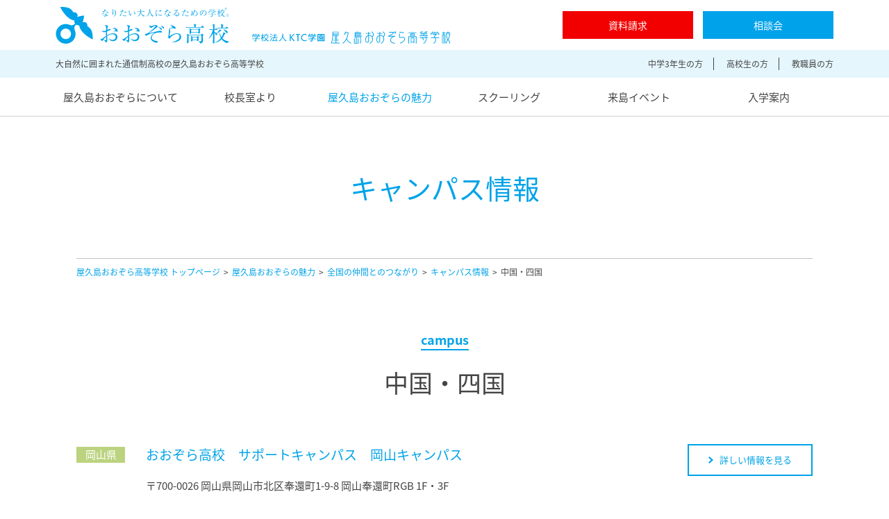

--- FILE ---
content_type: text/html; charset=UTF-8
request_url: https://ohzora.ac.jp/campus/area05.php
body_size: 21920
content:
<!doctype html>
<html lang="ja">
<head>
<meta charset="utf-8">
<meta name="format-detection" content="telephone=no">
<meta name="viewport" content="width=device-width, initial-scale=1.0">
<link rel="canonical" href="https://www.ohzora.ac.jp/campus/area05.php">
<title>中国・四国 | 屋久島おおぞら高等学校 - おおぞら高校</title>
<meta name="description" content="通信制高校の屋久島おおぞら高等学校（おおぞら高校）の『中国・四国』のキャンパス一覧。">
<meta name="keywords" content="中国・四国,屋久島おおぞら高等学校,屋久島,通信制高校,単位制高校,おおぞら高校">
<script>
(function(d) {
var config = {
kitId: 'hmr2zzh',
scriptTimeout: 3000,
async: true
},
h=d.documentElement,t=setTimeout(function(){h.className=h.className.replace(/\bwf-loading\b/g,"")+"wf-inactive";},config.scriptTimeout),tk=d.createElement("script"),f=false,s=d.getElementsByTagName("script")[0],a;h.className+="wf-loading";tk.src='https://use.typekit.net/'+config.kitId+'.js';tk.async=true;tk.onload=tk.onreadystatechange=function(){a=this.readyState;if(f||a&&a!="complete"&&a!="loaded")return;f=true;clearTimeout(t);try{Typekit.load(config)}catch(e){}};s.parentNode.insertBefore(tk,s)
})(document);
</script>
<link href="/common_static/css/styles.css" rel="stylesheet" type="text/css">
<link href="/common_static/css/usrcss.css" rel="stylesheet" type="text/css">
<meta property="og:title" content="中国・四国 | 屋久島おおぞら高等学校 - おおぞら高校">
<meta property="og:type" content="article">
<meta property="og:description" content="通信制高校の屋久島おおぞら高等学校（おおぞら高校）の『中国・四国』のキャンパス一覧。">
<meta property="og:image" content="https://www.ohzora.ac.jp/common_static/img/campus/campus_kv_pc.png">
<meta property="og:site_name" content="屋久島おおぞら高等学校 - おおぞら高校">
<meta property="og:locale" content="ja_JP">
<meta property="fb:app_id" content="490405767737269">
<script src="https://code.jquery.com/jquery-3.5.1.min.js" integrity="sha256-9/aliU8dGd2tb6OSsuzixeV4y/faTqgFtohetphbbj0=" crossorigin="anonymous"></script>
<script src="https://cdn.jsdelivr.net/npm/lazyload@2.0.0-rc.2/lazyload.js"></script>
<!-- Google Tag Manager -->
<script>(function(w,d,s,l,i){w[l]=w[l]||[];w[l].push({'gtm.start':
new Date().getTime(),event:'gtm.js'});var f=d.getElementsByTagName(s)[0],
j=d.createElement(s),dl=l!='dataLayer'?'&l='+l:'';j.async=true;j.src=
'https://www.googletagmanager.com/gtm.js?id='+i+dl;f.parentNode.insertBefore(j,f);
})(window,document,'script','dataLayer','GTM-KGLMLM');</script>
<!-- End Google Tag Manager -->
</head>
<body>
<div id="fb-root"></div>
<script async defer crossorigin="anonymous" src="https://connect.facebook.net/ja_JP/sdk.js#xfbml=1&version=v10.0" nonce="YnW3ETK7"></script>
<!-- Google Tag Manager (noscript) -->
<noscript><iframe src="https://www.googletagmanager.com/ns.html?id=GTM-KGLMLM"
height="0" width="0" style="display:none;visibility:hidden"></iframe></noscript>
<!-- End Google Tag Manager (noscript) -->
<header id="header">
<div class="inner">
<div class="flex">
<p class="flex-item top-tagline">大自然に囲まれた通信制高校の屋久島おおぞら高等学校</p><div class="flex-item">
<p class="none">学校法人KTC学園【広域通信制・単位制】</p>
<p id="sitelogo"><a href="/">屋久島おおぞら高等学校</a></p>
</div>
<div class="s-none flex-item">
<div id="header-btns" class="wrapper-btn">
<aside class="btn-red"><a href="/shiryo/">資料請求</a></aside>
<aside class="btn-blue"><a href="/raiko/">相談会</a></aside>
</div>
</div>
</div>
</div><!--/.inner -->
<div id="header-nav" class="s-none">
<div class="inner">
<div class="p-flex">
<div></div>
<aside id="someone-menu">
<ul class="list-none">
<li><a href="/junior.php">中学3年生の方</a></li>
<li><a href="/high.php">高校生の方</a></li>
<li><a href="/teacher.php">教職員の方</a></li>
</ul>
</aside>
</div>
</div><!--/.inner -->
</div><!--/#header-nav -->
</header><!--/#header -->
<nav id="global" class="s-none">
    <div class="inner">
        <ul class="list-none p-flex parent">
            <li id="global-1" class="item-parent"><a href="/about/">屋久島おおぞらについて</a>
				<ul class="subnav">
                    <li class="subnav-top"><a href="/about/">屋久島おおぞらについてトップ</a>
                        <ul>
                            <li><a href="/about/message.php">メッセージ</a></li>
                            <li><a href="/about/feature.php">通信制高校とは</a></li>
                            <li><a href="/about/studying.php">学習の進め方</a></li>
                            <li><a href="/about/course/">つながる学科</a>
								<ul>
                                    <li><a href="/about/course/tsunagaru.php">屋久島つながるゼミとつなげる実習オンラインの動画</a></li>
								</ul>
                            </li>
                            <li><a href="/about/path.php">卒業後の進路</a></li>
                            <li><a href="/about/song.php">おおぞら校歌</a></li>
                        </ul>
                    </li>
                </ul>
			</li>
			<li id="global-5" class="item-parent"><a href="/principal/">校長室より</a>
				<ul class="subnav">
					<li class="subnav-top"><a href="/principal/">校長室よりトップ</a>
                        <ul>
                            <li><a href="/principal/blog/">茂木校長ブログ</a></li>
                            <li><a href="/principal/seminar.php">なりたい大人白熱授業</a></li>
                            <li><a href="/project/">屋久島みらいへのバトンプロジェクト</a></li>
                        </ul>
					</li>
				</ul>
			</li>
            <li id="global-2" class="item-parent current"><a href="/relationship/">屋久島おおぞらの魅力</a>
				<ul class="subnav">
                    <li class="subnav-top"><a href="/relationship/">屋久島おおぞらの魅力トップ</a>
                        <ul>
                            <li><a href="/relationship/friends/">全国の仲間とのつながり</a>
								<ul>
                                    <li><a href="/relationship/friends/message/">生徒のコトバ</a></li>
                                    <li><a href="/campus/">キャンパス情報</a></li>
                                    <li><a href="/relationship/friends/relay/">屋久島リレープロジェクト</a></li>
                                    <li><a href="/relationship/friends/mirainote/">みらいノートブログ</a></li>
								</ul>
							</li>
                            <li><a href="/relationship/natures/">自然とのつながり</a>
								<ul>
                                    <li><a href="/relationship/natures/farm.php">学校農園 屋久島センバスビレッジ</a></li>
                                    <li><a href="/relationship/natures/outdoor.php">アウトドアのおすすめスポット＆注意点</a></li>
								</ul>
							</li>
                            <li><a href="/relationship/overseas/">海外とのつながり</a>
								<ul>
                                    <li><a href="/relationship/overseas/workaway.php">ワーカウェイ -workaway-</a></li>
                                    <li><a href="/relationship/overseas/studyabroad.php">留学</a></li>
								</ul>
							</li>
                            <li><a href="/relationship/generations/">異世代とのつながり</a>
								<ul>
                                    <li><a href="/relationship/generations/graduation.php">卒業式</a></li>
                                    <li><a href="/relationship/generations/comingage.php">成人式</a></li>
                                    <li><a href="/relationship/generations/supporter.php">おおぞらみらいサポーター</a></li>
								</ul>
							</li>
                            <li><a href="/relationship/areas/">地域とのつながり</a></li>
                        </ul>
                    </li>
                </ul>
			</li>
			<li id="global-3" class="item-parent"><a href="/schooling/">スクーリング</a>
				<ul class="subnav">
                    <li class="subnav-top"><a href="/schooling/">スクーリングトップ</a>
                        <ul>
                            <li><a href="/schooling/why.php">なぜ屋久島なのか</a></li>
                            <li><a href="/schooling/interview/">はじめてのスクーリング</a>
								<ul>
                                    <li><a href="/schooling/interview/001.php">密着インタビュー1</a></li>
                                    <li><a href="/schooling/interview/002.php">密着インタビュー2</a></li>
								</ul>
							</li>
                            <li><a href="/schooling/yell/">先生からのエール</a></li>
                            <li><a href="/schooling/evaluation.php">屋久島スクーリングの評価と分析</a></li>
                        </ul>
                    </li>
                </ul>
			</li>
            <li id="global-6" class="item-parent"><a href="/opencampus/">来島イベント</a>
			</li>
            <li id="global-4" class="item-parent"><a href="/admission/">入学案内</a>
                <ul class="subnav">
                    <li class="subnav-top"><a href="/admission/">入学案内トップ</a>
                        <ul>
                            <li><a href="/admission/requirements.php">生徒募集要項</a></li>
                            <li><a href="/admission/flow.php">入学までの流れ</a></li>
                            <li><a href="/admission/webentry/">学校法人KTC学園 Web出願</a>
                                <ul>
                                    <li><a href="/admission/webentry/rule.php">特定商取引法に基づく表示</a></li>
                                </ul>
                            </li>
                            <li><a href="/admission/assistance.php">高等学校等就学支援金制度</a></li>
                        </ul>
                    </li>
                </ul>
            </li>
        </ul>
    </div>
</nav>
<div id="contents">
<main>
<div id="contents-header" class="s-flex s-flex-rvrs-tb">
<div class="flex-item">
<p id="pagetitle">キャンパス情報</p>
</div>
<div class="flex-item">
<aside id="breadcrumbs">
<div class="inner">
<ul class="list-none list-inline">
<li class="s-none"><a href="/">屋久島おおぞら高等学校 トップページ</a></li>
<li><a href="/relationship/">屋久島おおぞらの魅力</a></li><li class="s-none"><a href="/relationship/friends/">全国の仲間とのつながり</a></li>                       <li class="s-none"><a href="https://www.ohzora.ac.jp/campus/">キャンパス情報</a></li><li class="s-none"><span>中国・四国</span></li>
</ul>
</div>
</aside><!--/#breadcrumbs -->
</div>
</div>
<div class="section-wrapper">
<section class="section">
<div class="section-inner">
<h1 class="hdr-with-en"><span class="item-en"><span class="line">campus</span></span><span class="item-ja">中国・四国</span></h1>
<ul id="list-campus-area" class="region-area05">
</ul>
<ul id="list-campus-area" class="region-area05">
</ul>
<ul id="list-campus-area" class="region-area05">
<li>
<div class="p-flex-item"><span class="item-pref">岡山県</span></div>
<div class="p-flex-item">
<div class="item-name"><a href="https://www.ohzora.ac.jp/campus/okayama.php">おおぞら高校　サポートキャンパス　岡山キャンパス</a></div>
<div class="item-address">〒700-0026 岡山県岡山市北区奉還町1-9-8 岡山奉還町RGB 1F・3F</div>
</div>
<div class="p-flex-item">
<div class="btn-frame-blue"><a href="https://www.ohzora.ac.jp/campus/okayama.php"><i class="icn-arrow-r"></i>詳しい情報を見る</a></div>
</div>
</li>
<li>
<div class="p-flex-item"><span class="item-pref">岡山県</span></div>
<div class="p-flex-item">
<div class="item-name"><a href="https://www.ohzora.ac.jp/campus/kurashiki.php">おおぞら高校　サポートキャンパス　倉敷キャンパス</a></div>
<div class="item-address">〒710-0055 岡山県倉敷市阿知3-21-9 倉敷平和ビル3F・4F</div>
</div>
<div class="p-flex-item">
<div class="btn-frame-blue"><a href="https://www.ohzora.ac.jp/campus/kurashiki.php"><i class="icn-arrow-r"></i>詳しい情報を見る</a></div>
</div>
</li>
</ul>
<ul id="list-campus-area" class="region-area05">
<li>
<div class="p-flex-item"><span class="item-pref">広島県</span></div>
<div class="p-flex-item">
<div class="item-name"><a href="https://www.ohzora.ac.jp/campus/fukuyama.php">おおぞら高校　サポートキャンパス　福山キャンパス</a></div>
<div class="item-address">〒720-0066 広島県福山市三の丸町9-16　 山陽第二ビル 1Ｆ</div>
</div>
<div class="p-flex-item">
<div class="btn-frame-blue"><a href="https://www.ohzora.ac.jp/campus/fukuyama.php"><i class="icn-arrow-r"></i>詳しい情報を見る</a></div>
</div>
</li>
<li>
<div class="p-flex-item"><span class="item-pref">広島県</span></div>
<div class="p-flex-item">
<div class="item-name"><a href="https://www.ohzora.ac.jp/campus/hiroshima.php">おおぞら高校　サポートキャンパス　広島キャンパス</a></div>
<div class="item-address">〒730-0015 広島県広島市中区橋本町3-16 エイワビル1F</div>
</div>
<div class="p-flex-item">
<div class="btn-frame-blue"><a href="https://www.ohzora.ac.jp/campus/hiroshima.php"><i class="icn-arrow-r"></i>詳しい情報を見る</a></div>
</div>
</li>
</ul>
<ul id="list-campus-area" class="region-area05">
</ul>
<ul id="list-campus-area" class="region-area05">
</ul>
<ul id="list-campus-area" class="region-area05">
<li>
<div class="p-flex-item"><span class="item-pref">香川県</span></div>
<div class="p-flex-item">
<div class="item-name"><a href="https://www.ohzora.ac.jp/campus/takamatsu.php">おおぞら高校　サポートキャンパス　高松キャンパス</a></div>
<div class="item-address">〒760-0017 香川県高松市番町1-6-6 甲南アセット番町ビル1F</div>
</div>
<div class="p-flex-item">
<div class="btn-frame-blue"><a href="https://www.ohzora.ac.jp/campus/takamatsu.php"><i class="icn-arrow-r"></i>詳しい情報を見る</a></div>
</div>
</li>
</ul>
<ul id="list-campus-area" class="region-area05">
<li>
<div class="p-flex-item"><span class="item-pref">愛媛県</span></div>
<div class="p-flex-item">
<div class="item-name"><a href="https://www.ohzora.ac.jp/campus/matsuyama.php">おおぞら高校　サポートキャンパス　松山キャンパス</a></div>
<div class="item-address">〒７90-0011 愛媛県松山市千舟町4-4-3 松山MCビル2F</div>
</div>
<div class="p-flex-item">
<div class="btn-frame-blue"><a href="https://www.ohzora.ac.jp/campus/matsuyama.php"><i class="icn-arrow-r"></i>詳しい情報を見る</a></div>
</div>
</li>
</ul>
<ul id="list-campus-area" class="region-area05">
</ul>
</div><!--/.section-inner -->
</section><!--section -->
</div><!--/.section-wrapper -->
</main>
</div><!--/#contents -->
<aside id="mod-sns-share" class="section">
<div class="section-inner align-center">
<p class="hdr-black align-center">SHARE</p>
<ul class="list-none flex">
<li class="flex-item"><div class="fb-like" data-href="http://ohzora.ac.jp/campus/area05.php" data-width="" data-layout="button" data-action="like" data-size="small" data-share="true"></div></li>
<li class="flex-item"><a href="https://twitter.com/share?ref_src=twsrc%5Etfw" class="twitter-share-button" data-show-count="false">Tweet</a><script async src="https://platform.twitter.com/widgets.js" charset="utf-8"></script></li>
</ul>
</div>
</aside>
<aside id="mod-contact">
<div class="inner align-center">
<p>
入学相談随時受付中！<br class="p-none">
高校進学/転校/再入学</p>
<ul class="btn-wrapper list-none">
<li class="btn-red"><a href="/shiryo/"><i class="icn-arrow-r"></i>資料請求</a></li>
<li class="btn-blue"><a href="/raiko/"><i class="icn-arrow-r"></i>相談会</a></li>
</ul>
</div>
</aside>
<footer id="footer">
<div id="footer-bnr">
<div class="inner">
<ul class="list-none flex p-col-4 s-col-2">
<li class="flex-item"><a href="https://www.senvus.com/" target="_blank"><img src="/common_static/img/common/bnr_senvus.png" alt="SENVUS"></a></li>
<li class="flex-item"><a href="/info/download.php" target="_blank"><img src="/common_static/img/common/bnr_certification.png" alt="証明書発行ダウンロード"></a></li>
<li class="flex-item"><a href="https://orico-web.jp/gakuhi/group.html?gid=14371389" target="_blank"><img src="/common_static/img/common/bnr_loan_support.png" alt="学校指定の教育ローン 学費サポートプラン"></a></li>
<li class="flex-item"><a href="https://www.ktc-school.com/" target="_blank"><img src="/common_static/img/common/bnr_ktc.png" alt="学校法人KTC学園指定サポートキャンパス おおぞら高等学院"></a></li>
<li class="flex-item"><a href="/info/download.php#document" target="_blank"><img src="/usrimg/bnr_transfer.png" alt="前籍高等学校作成書類"></a></li>
<li class="flex-item"><a href="/usrfile/jpnsport_anzen.pdf" target="_blank"><img src="/usrimg/bnr_jpnsport.jpg" alt="日本スポーツ振興センター給付金請求について"></a></li>
<li class="flex-item"><a href="https://www.senvus.com/village/" target="_blank"><img src="/common_static/img/common/bnr_village.png" alt="交響農園屋久島センバスビレッジ"></a></li>
<li class="flex-item"></li>
</ul>
</div>
</div><!--/#footer-bnr -->
<div id="footer-sns">
<div class="inner">
<ul class="list-none flex">
<li class="flex-item"><a href="https://www.facebook.com/ohzora.hs" target="_blank"><img src="/common_static/img/common/bnr_fb.png" alt="Facebook">Facebook</a></li>
<li class="flex-item"><a href="https://twitter.com/ohozora_yaku" target="_blank"><img src="/common_static/img/common/bnr_tw.png" alt="Twitter">X</a></li>
<li class="flex-item"><a href="https://www.youtube.com/channel/UCqrecBzczRhzVyCSvnVHipQ" target="_blank"><img src="/common_static/img/common/bnr_yt.png" alt="YouTube">YouTube</a></li>
</ul>
</div>
</div><!--/#footer-bnr -->
<div id="footer-menu-1">
<div class="inner">
<div class="p-flex p-col-2-static">
<aside id="footer-sitelogo" class="flex-item">
<p class="sitelogo"><a href="/">屋久島おおぞら高等学校</a></p>
<p>〒891-4406 鹿児島県熊毛郡屋久島町平内34-2</p>
</aside>
<aside class="footer-menu flex-item">
<ul class="list-none p-list-inline s-flex s-col-2-static">
<li class="s-flex-item"><a href="/info/faq.php" class="s-flex">よくあるご質問</a></li>
<li class="s-flex-item"><a href="/information/" class="s-flex">お問い合わせ</a></li>
</ul>
</aside>
</div>
</div><!--/.inner -->
</div><!--/#footer-menu-1 -->
<div id="footer-menu-2">
<div class="p-inner">
<div class="p-flex p-col-2-static p-flex-rvrs">
<ul class="footer-menu list-none list-inline flex-item s-inner">
<li><a href="/info/recruit.php">採用情報</a></li>
<li><a href="/info/privacy.php">個人情報保護方針</a></li>
<li><a href="/info/evaluation.php">学校評価</a></li>
<li><a href="/outline.php">法人概要</a></li>
<li><a href="/info/sitemap.php">サイトマップ</a></li>
<li><a href="/info/">その他</a></li>
</ul>
<div class="s-bdr">
<p id="copyright" class="flex-item"><small>Copyright &copy; 2005-2026 <br class="p-none">YAKUSHIMA OHZORA HIGH SCHOOL All Rights Reserved.</small></p>
</div><!--/.s-bdr -->
</div><!--/.p-flex -->
</div><!--/.p-inner -->
</div><!--/#footer-menu-2 -->
</footer>
<nav id="s-nav" class="p-none">
<div class="flex">
<input id="s-nav-parent-switch" class="s-nav-menu-switch" type="checkbox">
<label for="s-nav-parent-switch" class="btn-s-nav-menu"></label>
<div id="s-global">
<ul class="list-none parent">
<li class="sitelogo"><a href="/">屋久島おおぞら高等学校</a></li>
<li id="s-global-1">
<input id="s-nav-subnav-switch-1" class="s-nav-menu-switch" type="checkbox">
<label for="s-nav-subnav-switch-1" class="item-parent">屋久島おおぞらについて</label>
</li>
<li id="s-global-5">
<input id="s-nav-subnav-switch-5" class="s-nav-menu-switch" type="checkbox">
<label for="s-nav-subnav-switch-5" class="item-parent">校長室より</label>
</li>
<li id="s-global-2">
<input id="s-nav-subnav-switch-2" class="s-nav-menu-switch" type="checkbox">
<label for="s-nav-subnav-switch-2" class="item-parent">屋久島おおぞらの魅力</label>
</li>
<li id="s-global-3">
<input id="s-nav-subnav-switch-3" class="s-nav-menu-switch" type="checkbox">
<label for="s-nav-subnav-switch-3" class="item-parent">スクーリング</label>
</li>
<li id="s-global-6">
<input id="s-nav-subnav-switch-6" class="s-nav-menu-switch" type="checkbox">
<label for="s-nav-subnav-switch-6" class="item-parent">来島イベント</label>
<ul class="subnav">
<li class="subnav-top"><a href="/opencampus/">来島イベント</a></li>
</ul>
</li>
<li id="s-global-4" class="is-open">
<input id="s-nav-subnav-switch-4" class="s-nav-menu-switch" type="checkbox">
<label for="s-nav-subnav-switch-4" class="item-parent">入学案内</label>
</li>
</ul>
<div id="s-nav-someone">
<ul class="list-none">
<li><a href="/junior.php">中学3年生の方</a></li>
<li><a href="/high.php">高校生の方</a></li>
<li><a href="/teacher.php">教職員の方</a></li>
</ul>
</div>        
</div>
<div id="s-nav-btns" class="wrapper-btn flex">
<aside class="btn-red"><a href="/shiryo/">資料請求</a></aside>
<aside class="btn-blue"><a href="/raiko/">相談会</a></aside>
</div>
</div><!--/.flex -->
</nav><!--/#s-nav -->
<script src="//cdn.jsdelivr.net/npm/slick-carousel@1.8.1/slick/slick.min.js"></script>
<script src="/common_static/js/common.js"></script>
</body>
</html>


--- FILE ---
content_type: text/css
request_url: https://ohzora.ac.jp/common_static/css/styles.css
body_size: 153106
content:
@import url(https://fonts.googleapis.com/earlyaccess/notosansjapanese.css);@import url(https://cdn.jsdelivr.net/npm/yakuhanjp@3.3.1/dist/css/yakuhanjp.min.css);*,*::before,*::after{box-sizing:border-box}body,h1,h2,h3,h4,p,figure,blockquote,dl,dd{margin:0}ul[role="list"],ol[role="list"]{list-style:none}html{scroll-behavior:smooth}body{min-height:100vh;text-rendering:optimizeSpeed;line-height:1.5}a:not([class]){text-decoration-skip-ink:auto}img,picture{max-width:100%;display:block}input,button,textarea,select{font:inherit}body{-webkit-user-drag:none;-khtml-user-drag:none;user-drag:none}img{-webkit-touch-callout:none;-webkit-user-select:none;user-select:none}h5,h6{margin:0}p{margin-top:1.5em}p:first-child{margin-top:0}img{vertical-align:top}.font-bold{font-weight:bold}.font-normal{font-weight:normal}.font-italic{font-style:italic}.font-txt{color:#444 !important}.font-red{color:#f00 !important}.underline{text-decoration:underline}.strike{text-decoration:line-through}.icn-top{background-image:url("data:image/svg+xml;charset=utf8,%3Csvg%20xmlns%3D%22http%3A%2F%2Fwww.w3.org%2F2000%2Fsvg%22%20viewBox%3D%220%200%2048%2048%22%3E%3Crect%20width%3D%2248%22%20height%3D%2248%22%20fill%3D%22none%22%2F%3E%3Cpolyline%20points%3D%2221%2018%2030%2024%2021%2030%22%20fill%3D%22none%22%20stroke%3D%22%23000%22%20stroke-linecap%3D%22round%22%20stroke-linejoin%3D%22round%22%20stroke-width%3D%222%22%2F%3E%3C%2Fsvg%3E");background-size:contain;transform:rotate(-90deg)}.icn-right{background-image:url("data:image/svg+xml;charset=utf8,%3Csvg%20xmlns%3D%22http%3A%2F%2Fwww.w3.org%2F2000%2Fsvg%22%20viewBox%3D%220%200%2048%2048%22%3E%3Crect%20width%3D%2248%22%20height%3D%2248%22%20fill%3D%22none%22%2F%3E%3Cpolyline%20points%3D%2221%2018%2030%2024%2021%2030%22%20fill%3D%22none%22%20stroke%3D%22%23000%22%20stroke-linecap%3D%22round%22%20stroke-linejoin%3D%22round%22%20stroke-width%3D%222%22%2F%3E%3C%2Fsvg%3E");background-size:contain}.icn-bottom{background-image:url("data:image/svg+xml;charset=utf8,%3Csvg%20xmlns%3D%22http%3A%2F%2Fwww.w3.org%2F2000%2Fsvg%22%20viewBox%3D%220%200%2048%2048%22%3E%3Crect%20width%3D%2248%22%20height%3D%2248%22%20fill%3D%22none%22%2F%3E%3Cpolyline%20points%3D%2221%2018%2030%2024%2021%2030%22%20fill%3D%22none%22%20stroke%3D%22%23000%22%20stroke-linecap%3D%22round%22%20stroke-linejoin%3D%22round%22%20stroke-width%3D%222%22%2F%3E%3C%2Fsvg%3E");background-size:contain;transform:rotate(90deg)}.icn-left{background-image:url("data:image/svg+xml;charset=utf8,%3Csvg%20xmlns%3D%22http%3A%2F%2Fwww.w3.org%2F2000%2Fsvg%22%20viewBox%3D%220%200%2048%2048%22%3E%3Crect%20width%3D%2248%22%20height%3D%2248%22%20fill%3D%22none%22%2F%3E%3Cpolyline%20points%3D%2221%2018%2030%2024%2021%2030%22%20fill%3D%22none%22%20stroke%3D%22%23000%22%20stroke-linecap%3D%22round%22%20stroke-linejoin%3D%22round%22%20stroke-width%3D%222%22%2F%3E%3C%2Fsvg%3E");background-size:contain;transform:rotate(180deg)}.list-none{list-style:none;margin-block-start:0;margin-block-end:0;padding-inline-start:0}.list-disc{list-style:disc;margin-block-start:0;margin-block-end:0;padding-inline-start:0}.list-disc li{margin-left:1.5em}.list-decimal{list-style:decimal;margin-block-start:0;margin-block-end:0;padding-inline-start:0}.list-decimal li{margin-left:1.5em}.list-inline li{display:inline}.block{display:block}.inline{display:inline}.iblock{display:inline-block}.flex{display:flex}.flex-rvrs{display:flex;flex-direction:row-reverse}.flex-rvrs-tb{display:flex;flex-direction:column-reverse}.iflex{display:inline-flex}.none{display:none !important}.mt-0{margin-top:0px !important}.mr-0{margin-right:0px !important}.mb-0{margin-bottom:0px !important}.ml-0{margin-left:0px !important}.pt-0{padding-top:0px !important}.pr-0{padding-right:0px !important}.pb-0{padding-bottom:0px !important}.pl-0{padding-left:0px !important}.mt-5{margin-top:5px !important}.mr-5{margin-right:5px !important}.mb-5{margin-bottom:5px !important}.ml-5{margin-left:5px !important}.pt-5{padding-top:5px !important}.pr-5{padding-right:5px !important}.pb-5{padding-bottom:5px !important}.pl-5{padding-left:5px !important}.mt-10{margin-top:10px !important}.mr-10{margin-right:10px !important}.mb-10{margin-bottom:10px !important}.ml-10{margin-left:10px !important}.pt-10{padding-top:10px !important}.pr-10{padding-right:10px !important}.pb-10{padding-bottom:10px !important}.pl-10{padding-left:10px !important}.mt-15{margin-top:15px !important}.mr-15{margin-right:15px !important}.mb-15{margin-bottom:15px !important}.ml-15{margin-left:15px !important}.pt-15{padding-top:15px !important}.pr-15{padding-right:15px !important}.pb-15{padding-bottom:15px !important}.pl-15{padding-left:15px !important}.mt-20{margin-top:20px !important}.mr-20{margin-right:20px !important}.mb-20{margin-bottom:20px !important}.ml-20{margin-left:20px !important}.pt-20{padding-top:20px !important}.pr-20{padding-right:20px !important}.pb-20{padding-bottom:20px !important}.pl-20{padding-left:20px !important}.mt-25{margin-top:25px !important}.mr-25{margin-right:25px !important}.mb-25{margin-bottom:25px !important}.ml-25{margin-left:25px !important}.pt-25{padding-top:25px !important}.pr-25{padding-right:25px !important}.pb-25{padding-bottom:25px !important}.pl-25{padding-left:25px !important}.mt-30{margin-top:30px !important}.mr-30{margin-right:30px !important}.mb-30{margin-bottom:30px !important}.ml-30{margin-left:30px !important}.pt-30{padding-top:30px !important}.pr-30{padding-right:30px !important}.pb-30{padding-bottom:30px !important}.pl-30{padding-left:30px !important}.mt-35{margin-top:35px !important}.mr-35{margin-right:35px !important}.mb-35{margin-bottom:35px !important}.ml-35{margin-left:35px !important}.pt-35{padding-top:35px !important}.pr-35{padding-right:35px !important}.pb-35{padding-bottom:35px !important}.pl-35{padding-left:35px !important}.mt-40{margin-top:40px !important}.mr-40{margin-right:40px !important}.mb-40{margin-bottom:40px !important}.ml-40{margin-left:40px !important}.pt-40{padding-top:40px !important}.pr-40{padding-right:40px !important}.pb-40{padding-bottom:40px !important}.pl-40{padding-left:40px !important}.mt-45{margin-top:45px !important}.mr-45{margin-right:45px !important}.mb-45{margin-bottom:45px !important}.ml-45{margin-left:45px !important}.pt-45{padding-top:45px !important}.pr-45{padding-right:45px !important}.pb-45{padding-bottom:45px !important}.pl-45{padding-left:45px !important}.mt-50{margin-top:50px !important}.mr-50{margin-right:50px !important}.mb-50{margin-bottom:50px !important}.ml-50{margin-left:50px !important}.pt-50{padding-top:50px !important}.pr-50{padding-right:50px !important}.pb-50{padding-bottom:50px !important}.pl-50{padding-left:50px !important}.mt-55{margin-top:55px !important}.mr-55{margin-right:55px !important}.mb-55{margin-bottom:55px !important}.ml-55{margin-left:55px !important}.pt-55{padding-top:55px !important}.pr-55{padding-right:55px !important}.pb-55{padding-bottom:55px !important}.pl-55{padding-left:55px !important}.mt-60{margin-top:60px !important}.mr-60{margin-right:60px !important}.mb-60{margin-bottom:60px !important}.ml-60{margin-left:60px !important}.pt-60{padding-top:60px !important}.pr-60{padding-right:60px !important}.pb-60{padding-bottom:60px !important}.pl-60{padding-left:60px !important}.mt-65{margin-top:65px !important}.mr-65{margin-right:65px !important}.mb-65{margin-bottom:65px !important}.ml-65{margin-left:65px !important}.pt-65{padding-top:65px !important}.pr-65{padding-right:65px !important}.pb-65{padding-bottom:65px !important}.pl-65{padding-left:65px !important}.mt-70{margin-top:70px !important}.mr-70{margin-right:70px !important}.mb-70{margin-bottom:70px !important}.ml-70{margin-left:70px !important}.pt-70{padding-top:70px !important}.pr-70{padding-right:70px !important}.pb-70{padding-bottom:70px !important}.pl-70{padding-left:70px !important}.mt-75{margin-top:75px !important}.mr-75{margin-right:75px !important}.mb-75{margin-bottom:75px !important}.ml-75{margin-left:75px !important}.pt-75{padding-top:75px !important}.pr-75{padding-right:75px !important}.pb-75{padding-bottom:75px !important}.pl-75{padding-left:75px !important}.mt-80{margin-top:80px !important}.mr-80{margin-right:80px !important}.mb-80{margin-bottom:80px !important}.ml-80{margin-left:80px !important}.pt-80{padding-top:80px !important}.pr-80{padding-right:80px !important}.pb-80{padding-bottom:80px !important}.pl-80{padding-left:80px !important}.mt-85{margin-top:85px !important}.mr-85{margin-right:85px !important}.mb-85{margin-bottom:85px !important}.ml-85{margin-left:85px !important}.pt-85{padding-top:85px !important}.pr-85{padding-right:85px !important}.pb-85{padding-bottom:85px !important}.pl-85{padding-left:85px !important}.mt-90{margin-top:90px !important}.mr-90{margin-right:90px !important}.mb-90{margin-bottom:90px !important}.ml-90{margin-left:90px !important}.pt-90{padding-top:90px !important}.pr-90{padding-right:90px !important}.pb-90{padding-bottom:90px !important}.pl-90{padding-left:90px !important}.mt-95{margin-top:95px !important}.mr-95{margin-right:95px !important}.mb-95{margin-bottom:95px !important}.ml-95{margin-left:95px !important}.pt-95{padding-top:95px !important}.pr-95{padding-right:95px !important}.pb-95{padding-bottom:95px !important}.pl-95{padding-left:95px !important}.mt-100{margin-top:100px !important}.mr-100{margin-right:100px !important}.mb-100{margin-bottom:100px !important}.ml-100{margin-left:100px !important}.pt-100{padding-top:100px !important}.pr-100{padding-right:100px !important}.pb-100{padding-bottom:100px !important}.pl-100{padding-left:100px !important}.align-left{text-align:left !important}.align-center{text-align:center !important}.align-right{text-align:right !important}.slick-slider{position:relative;display:block;box-sizing:border-box;-webkit-touch-callout:none;-webkit-user-select:none;-khtml-user-select:none;-moz-user-select:none;-ms-user-select:none;user-select:none;-ms-touch-action:pan-y;touch-action:pan-y;-webkit-tap-highlight-color:transparent}.slick-list{position:relative;overflow:hidden;display:block;margin:0;padding:0}.slick-list:focus{outline:none}.slick-list.dragging{cursor:pointer;cursor:hand}.slick-slider .slick-track,.slick-slider .slick-list{-webkit-transform:translate3d(0, 0, 0);-moz-transform:translate3d(0, 0, 0);-ms-transform:translate3d(0, 0, 0);-o-transform:translate3d(0, 0, 0);transform:translate3d(0, 0, 0)}.slick-track{position:relative;left:0;top:0;display:block;margin-left:auto;margin-right:auto}.slick-track:before,.slick-track:after{content:"";display:table}.slick-track:after{clear:both}.slick-loading .slick-track{visibility:hidden}.slick-slide{float:left;height:100%;min-height:1px;display:none}[dir="rtl"] .slick-slide{float:right}.slick-slide img{display:block}.slick-slide.slick-loading img{display:none}.slick-slide.dragging img{pointer-events:none}.slick-initialized .slick-slide{display:block}.slick-loading .slick-slide{visibility:hidden}.slick-vertical .slick-slide{display:block;height:auto;border:1px solid transparent}.slick-arrow.slick-hidden{display:none}.slick-loading .slick-list{background:#fff url("../img/common/ajax-loader.gif") center center no-repeat}@font-face{font-family:"slick";src:url("./fonts/slick.eot");src:url("./fonts/slick.eot?#iefix") format("embedded-opentype"),url("./fonts/slick.woff") format("woff"),url("./fonts/slick.ttf") format("truetype"),url("./fonts/slick.svg#slick") format("svg");font-weight:normal;font-style:normal}.slick-prev,.slick-next{position:absolute;display:block;height:20px;width:20px;line-height:0px;font-size:0px;cursor:pointer;background:transparent;color:transparent;top:50%;-webkit-transform:translate(0, -50%);-ms-transform:translate(0, -50%);transform:translate(0, -50%);padding:0;border:none;outline:none}.slick-prev:hover,.slick-prev:focus,.slick-next:hover,.slick-next:focus{outline:none;background:transparent;color:transparent}.slick-prev:hover:before,.slick-prev:focus:before,.slick-next:hover:before,.slick-next:focus:before{opacity:1}.slick-prev.slick-disabled:before,.slick-next.slick-disabled:before{opacity:0.25}.slick-prev:before,.slick-next:before{font-family:"slick";font-size:20px;line-height:1;color:white;opacity:0.75;-webkit-font-smoothing:antialiased;-moz-osx-font-smoothing:grayscale}.slick-prev{left:-25px}[dir="rtl"] .slick-prev{left:auto;right:-25px}.slick-prev:before{content:"←"}[dir="rtl"] .slick-prev:before{content:"→"}.slick-next{right:-25px}[dir="rtl"] .slick-next{left:-25px;right:auto}.slick-next:before{content:"→"}[dir="rtl"] .slick-next:before{content:"←"}.slick-dotted.slick-slider{margin-bottom:30px}.slick-dots{position:absolute;bottom:-25px;list-style:none;display:block;text-align:center;padding:0;margin:0;width:100%}.slick-dots li{position:relative;display:inline-block;height:20px;width:20px;margin:0 5px;padding:0;cursor:pointer}.slick-dots li button{border:0;background:transparent;display:block;height:20px;width:20px;outline:none;line-height:0px;font-size:0px;color:transparent;padding:5px;cursor:pointer}.slick-dots li button:hover,.slick-dots li button:focus{outline:none}.slick-dots li button:hover:before,.slick-dots li button:focus:before{opacity:1}.slick-dots li button:before{position:absolute;top:0;left:0;content:"•";width:20px;height:20px;font-family:"slick";font-size:6px;line-height:20px;text-align:center;color:black;opacity:0.25;-webkit-font-smoothing:antialiased;-moz-osx-font-smoothing:grayscale}.slick-dots li.slick-active button:before{color:black;opacity:0.75}@media only screen and (max-width: 800px){body{font-family:Arial, Roboto, "Droid Sans", "Hiragino Kaku Gothic ProN", Meiryo, sans-serif;word-break:break-all}.font-10{font-size:2.667vw !important}.font-11{font-size:2.9337vw !important}.font-12{font-size:3.2004vw !important}.font-13{font-size:3.4671vw !important}.font-14{font-size:3.7338vw !important}.font-15{font-size:4.0005vw !important}.font-16{font-size:4.2672vw !important}.font-17{font-size:4.5339vw !important}.font-18{font-size:4.8006vw !important}.font-19{font-size:5.0673vw !important}.font-20{font-size:5.334vw !important}.font-21{font-size:5.6007vw !important}.font-22{font-size:5.8674vw !important}.font-23{font-size:6.1341vw !important}.font-24{font-size:6.4008vw !important}.font-25{font-size:6.6675vw !important}.font-26{font-size:6.9342vw !important}.font-27{font-size:7.2009vw !important}.font-28{font-size:7.4676vw !important}.font-29{font-size:7.7343vw !important}.font-30{font-size:8.001vw !important}.font-31{font-size:8.2677vw !important}.font-32{font-size:8.5344vw !important}.font-33{font-size:8.8011vw !important}.font-34{font-size:9.0678vw !important}.font-35{font-size:9.3345vw !important}.font-36{font-size:9.6012vw !important}.font-37{font-size:9.8679vw !important}.font-38{font-size:10.1346vw !important}.font-39{font-size:10.4013vw !important}.font-40{font-size:10.668vw !important}.font-41{font-size:10.9347vw !important}.font-42{font-size:11.2014vw !important}.font-43{font-size:11.4681vw !important}.font-44{font-size:11.7348vw !important}.font-45{font-size:12.0015vw !important}.font-46{font-size:12.2682vw !important}.font-47{font-size:12.5349vw !important}.font-48{font-size:12.8016vw !important}.s-font-10{font-size:2.667vw !important}.s-font-11{font-size:2.9337vw !important}.s-font-12{font-size:3.2004vw !important}.s-font-13{font-size:3.4671vw !important}.s-font-14{font-size:3.7338vw !important}.s-font-15{font-size:4.0005vw !important}.s-font-16{font-size:4.2672vw !important}.s-font-17{font-size:4.5339vw !important}.s-font-18{font-size:4.8006vw !important}.s-font-19{font-size:5.0673vw !important}.s-font-20{font-size:5.334vw !important}.s-font-21{font-size:5.6007vw !important}.s-font-22{font-size:5.8674vw !important}.s-font-23{font-size:6.1341vw !important}.s-font-24{font-size:6.4008vw !important}.s-font-25{font-size:6.6675vw !important}.s-font-26{font-size:6.9342vw !important}.s-font-27{font-size:7.2009vw !important}.s-font-28{font-size:7.4676vw !important}.s-font-29{font-size:7.7343vw !important}.s-font-30{font-size:8.001vw !important}.s-font-31{font-size:8.2677vw !important}.s-font-32{font-size:8.5344vw !important}.s-font-33{font-size:8.8011vw !important}.s-font-34{font-size:9.0678vw !important}.s-font-35{font-size:9.3345vw !important}.s-font-36{font-size:9.6012vw !important}.s-font-37{font-size:9.8679vw !important}.s-font-38{font-size:10.1346vw !important}.s-font-39{font-size:10.4013vw !important}.s-font-40{font-size:10.668vw !important}.s-font-41{font-size:10.9347vw !important}.s-font-42{font-size:11.2014vw !important}.s-font-43{font-size:11.4681vw !important}.s-font-44{font-size:11.7348vw !important}.s-font-45{font-size:12.0015vw !important}.s-font-46{font-size:12.2682vw !important}.s-font-47{font-size:12.5349vw !important}.s-font-48{font-size:12.8016vw !important}.s-list-none{list-style:none;margin-block-start:0;margin-block-end:0;padding-inline-start:0}.s-list-disc{list-style:disc;margin-block-start:0;margin-block-end:0;padding-inline-start:0}.s-list-disc li{margin-left:1.5em}.s-list-decimal{list-style:decimal;margin-block-start:0;margin-block-end:0;padding-inline-start:0}.s-list-decimal li{margin-left:1.5em}.s-list-inline li{display:inline}.s-block{display:block}.s-inline{display:inline}.s-iblock{display:inline-block}.s-flex{display:flex}.s-flex-rvrs{display:flex;flex-direction:row-reverse}.s-flex-rvrs-tb{display:flex;flex-direction:column-reverse}.s-iflex{display:inline-flex}.s-none{display:none !important}.flex-align-left{justify-content:flex-start}.flex-align-center{justify-content:center}.flex-align-right{justify-content:flex-end}.flex-align-between{justify-content:space-between}.flex-valign-top{align-items:flex-start}.flex-valign-center{align-items:center}.flex-valign-bottom{align-items:flex-end}.s-flex-align-left{justify-content:flex-start}.s-flex-align-center{justify-content:center}.s-flex-align-right{justify-content:flex-end}.s-flex-align-between{justify-content:space-between}.s-flex-valign-top{align-items:flex-start}.s-flex-valign-center{align-items:center}.s-flex-valign-bottom{align-items:flex-end}.s-col-1,.s-col-2{display:flex;flex-wrap:wrap}.s-col-1>.flex-item,.s-col-1>.s-flex-item{width:100%}.s-col-1>.flex-item:nth-child(n+2),.s-col-1>.s-flex-item:nth-child(n+2){margin-top:8.001vw}.s-col-2>.flex-item{width:calc((100% - 4.2672vw) / 2)}.s-col-2>.flex-item:nth-child(odd){margin-right:4.2672vw}.s-col-2>.flex-item:nth-child(n+3){margin-top:8.001vw}.s-col-2-static{flex-wrap:nowrap;justify-content:space-between}.s-mt-0{margin-top:0vw !important}.s-mr-0{margin-right:0vw !important}.s-mb-0{margin-bottom:0vw !important}.s-ml-0{margin-left:0vw !important}.s-pt-0{padding-top:0vw !important}.s-pr-0{padding-right:0vw !important}.s-pb-0{padding-bottom:0vw !important}.s-pl-0{padding-left:0vw !important}.s-mt-5{margin-top:1.3335vw !important}.s-mr-5{margin-right:1.3335vw !important}.s-mb-5{margin-bottom:1.3335vw !important}.s-ml-5{margin-left:1.3335vw !important}.s-pt-5{padding-top:1.3335vw !important}.s-pr-5{padding-right:1.3335vw !important}.s-pb-5{padding-bottom:1.3335vw !important}.s-pl-5{padding-left:1.3335vw !important}.s-mt-10{margin-top:2.667vw !important}.s-mr-10{margin-right:2.667vw !important}.s-mb-10{margin-bottom:2.667vw !important}.s-ml-10{margin-left:2.667vw !important}.s-pt-10{padding-top:2.667vw !important}.s-pr-10{padding-right:2.667vw !important}.s-pb-10{padding-bottom:2.667vw !important}.s-pl-10{padding-left:2.667vw !important}.s-mt-15{margin-top:4.0005vw !important}.s-mr-15{margin-right:4.0005vw !important}.s-mb-15{margin-bottom:4.0005vw !important}.s-ml-15{margin-left:4.0005vw !important}.s-pt-15{padding-top:4.0005vw !important}.s-pr-15{padding-right:4.0005vw !important}.s-pb-15{padding-bottom:4.0005vw !important}.s-pl-15{padding-left:4.0005vw !important}.s-mt-20{margin-top:5.334vw !important}.s-mr-20{margin-right:5.334vw !important}.s-mb-20{margin-bottom:5.334vw !important}.s-ml-20{margin-left:5.334vw !important}.s-pt-20{padding-top:5.334vw !important}.s-pr-20{padding-right:5.334vw !important}.s-pb-20{padding-bottom:5.334vw !important}.s-pl-20{padding-left:5.334vw !important}.s-mt-25{margin-top:6.6675vw !important}.s-mr-25{margin-right:6.6675vw !important}.s-mb-25{margin-bottom:6.6675vw !important}.s-ml-25{margin-left:6.6675vw !important}.s-pt-25{padding-top:6.6675vw !important}.s-pr-25{padding-right:6.6675vw !important}.s-pb-25{padding-bottom:6.6675vw !important}.s-pl-25{padding-left:6.6675vw !important}.s-mt-30{margin-top:8.001vw !important}.s-mr-30{margin-right:8.001vw !important}.s-mb-30{margin-bottom:8.001vw !important}.s-ml-30{margin-left:8.001vw !important}.s-pt-30{padding-top:8.001vw !important}.s-pr-30{padding-right:8.001vw !important}.s-pb-30{padding-bottom:8.001vw !important}.s-pl-30{padding-left:8.001vw !important}.s-mt-35{margin-top:9.3345vw !important}.s-mr-35{margin-right:9.3345vw !important}.s-mb-35{margin-bottom:9.3345vw !important}.s-ml-35{margin-left:9.3345vw !important}.s-pt-35{padding-top:9.3345vw !important}.s-pr-35{padding-right:9.3345vw !important}.s-pb-35{padding-bottom:9.3345vw !important}.s-pl-35{padding-left:9.3345vw !important}.s-mt-40{margin-top:10.668vw !important}.s-mr-40{margin-right:10.668vw !important}.s-mb-40{margin-bottom:10.668vw !important}.s-ml-40{margin-left:10.668vw !important}.s-pt-40{padding-top:10.668vw !important}.s-pr-40{padding-right:10.668vw !important}.s-pb-40{padding-bottom:10.668vw !important}.s-pl-40{padding-left:10.668vw !important}.s-mt-45{margin-top:12.0015vw !important}.s-mr-45{margin-right:12.0015vw !important}.s-mb-45{margin-bottom:12.0015vw !important}.s-ml-45{margin-left:12.0015vw !important}.s-pt-45{padding-top:12.0015vw !important}.s-pr-45{padding-right:12.0015vw !important}.s-pb-45{padding-bottom:12.0015vw !important}.s-pl-45{padding-left:12.0015vw !important}.s-mt-50{margin-top:13.335vw !important}.s-mr-50{margin-right:13.335vw !important}.s-mb-50{margin-bottom:13.335vw !important}.s-ml-50{margin-left:13.335vw !important}.s-pt-50{padding-top:13.335vw !important}.s-pr-50{padding-right:13.335vw !important}.s-pb-50{padding-bottom:13.335vw !important}.s-pl-50{padding-left:13.335vw !important}.s-mt-55{margin-top:14.6685vw !important}.s-mr-55{margin-right:14.6685vw !important}.s-mb-55{margin-bottom:14.6685vw !important}.s-ml-55{margin-left:14.6685vw !important}.s-pt-55{padding-top:14.6685vw !important}.s-pr-55{padding-right:14.6685vw !important}.s-pb-55{padding-bottom:14.6685vw !important}.s-pl-55{padding-left:14.6685vw !important}.s-mt-60{margin-top:16.002vw !important}.s-mr-60{margin-right:16.002vw !important}.s-mb-60{margin-bottom:16.002vw !important}.s-ml-60{margin-left:16.002vw !important}.s-pt-60{padding-top:16.002vw !important}.s-pr-60{padding-right:16.002vw !important}.s-pb-60{padding-bottom:16.002vw !important}.s-pl-60{padding-left:16.002vw !important}.s-mt-65{margin-top:17.3355vw !important}.s-mr-65{margin-right:17.3355vw !important}.s-mb-65{margin-bottom:17.3355vw !important}.s-ml-65{margin-left:17.3355vw !important}.s-pt-65{padding-top:17.3355vw !important}.s-pr-65{padding-right:17.3355vw !important}.s-pb-65{padding-bottom:17.3355vw !important}.s-pl-65{padding-left:17.3355vw !important}.s-mt-70{margin-top:18.669vw !important}.s-mr-70{margin-right:18.669vw !important}.s-mb-70{margin-bottom:18.669vw !important}.s-ml-70{margin-left:18.669vw !important}.s-pt-70{padding-top:18.669vw !important}.s-pr-70{padding-right:18.669vw !important}.s-pb-70{padding-bottom:18.669vw !important}.s-pl-70{padding-left:18.669vw !important}.s-mt-75{margin-top:20.0025vw !important}.s-mr-75{margin-right:20.0025vw !important}.s-mb-75{margin-bottom:20.0025vw !important}.s-ml-75{margin-left:20.0025vw !important}.s-pt-75{padding-top:20.0025vw !important}.s-pr-75{padding-right:20.0025vw !important}.s-pb-75{padding-bottom:20.0025vw !important}.s-pl-75{padding-left:20.0025vw !important}.s-mt-80{margin-top:21.336vw !important}.s-mr-80{margin-right:21.336vw !important}.s-mb-80{margin-bottom:21.336vw !important}.s-ml-80{margin-left:21.336vw !important}.s-pt-80{padding-top:21.336vw !important}.s-pr-80{padding-right:21.336vw !important}.s-pb-80{padding-bottom:21.336vw !important}.s-pl-80{padding-left:21.336vw !important}.s-mt-85{margin-top:22.6695vw !important}.s-mr-85{margin-right:22.6695vw !important}.s-mb-85{margin-bottom:22.6695vw !important}.s-ml-85{margin-left:22.6695vw !important}.s-pt-85{padding-top:22.6695vw !important}.s-pr-85{padding-right:22.6695vw !important}.s-pb-85{padding-bottom:22.6695vw !important}.s-pl-85{padding-left:22.6695vw !important}.s-mt-90{margin-top:24.003vw !important}.s-mr-90{margin-right:24.003vw !important}.s-mb-90{margin-bottom:24.003vw !important}.s-ml-90{margin-left:24.003vw !important}.s-pt-90{padding-top:24.003vw !important}.s-pr-90{padding-right:24.003vw !important}.s-pb-90{padding-bottom:24.003vw !important}.s-pl-90{padding-left:24.003vw !important}.s-mt-95{margin-top:25.3365vw !important}.s-mr-95{margin-right:25.3365vw !important}.s-mb-95{margin-bottom:25.3365vw !important}.s-ml-95{margin-left:25.3365vw !important}.s-pt-95{padding-top:25.3365vw !important}.s-pr-95{padding-right:25.3365vw !important}.s-pb-95{padding-bottom:25.3365vw !important}.s-pl-95{padding-left:25.3365vw !important}.s-mt-100{margin-top:26.67vw !important}.s-mr-100{margin-right:26.67vw !important}.s-mb-100{margin-bottom:26.67vw !important}.s-ml-100{margin-left:26.67vw !important}.s-pt-100{padding-top:26.67vw !important}.s-pr-100{padding-right:26.67vw !important}.s-pb-100{padding-bottom:26.67vw !important}.s-pl-100{padding-left:26.67vw !important}.s-align-left{text-align:left !important}.s-align-center{text-align:center !important}.s-align-right{text-align:right !important}}@media only screen and (min-width: 801px), print{html{font-size:62.5%}body{font-family:"Avenir Next", Verdana, "ヒラギノ角ゴ Pro W3", "Hiragino Kaku Gothic Pro", "游ゴシック", "Yu Gothic", "メイリオ", Meiryo, Osaka, sans-serif;font-size:1.0rem;word-break:break-all}.font-10{font-size:10px !important}.font-11{font-size:11px !important}.font-12{font-size:12px !important}.font-13{font-size:13px !important}.font-14{font-size:14px !important}.font-15{font-size:15px !important}.font-16{font-size:16px !important}.font-17{font-size:17px !important}.font-18{font-size:18px !important}.font-19{font-size:19px !important}.font-20{font-size:20px !important}.font-21{font-size:21px !important}.font-22{font-size:22px !important}.font-23{font-size:23px !important}.font-24{font-size:24px !important}.font-25{font-size:25px !important}.font-26{font-size:26px !important}.font-27{font-size:27px !important}.font-28{font-size:28px !important}.font-29{font-size:29px !important}.font-30{font-size:30px !important}.font-31{font-size:31px !important}.font-32{font-size:32px !important}.font-33{font-size:33px !important}.font-34{font-size:34px !important}.font-35{font-size:35px !important}.font-36{font-size:36px !important}.font-37{font-size:37px !important}.font-38{font-size:38px !important}.font-39{font-size:39px !important}.font-40{font-size:40px !important}.font-41{font-size:41px !important}.font-42{font-size:42px !important}.font-43{font-size:43px !important}.font-44{font-size:44px !important}.font-45{font-size:45px !important}.font-46{font-size:46px !important}.font-47{font-size:47px !important}.font-48{font-size:48px !important}.p-font-10{font-size:10px !important}.p-font-11{font-size:11px !important}.p-font-12{font-size:12px !important}.p-font-13{font-size:13px !important}.p-font-14{font-size:14px !important}.p-font-15{font-size:15px !important}.p-font-16{font-size:16px !important}.p-font-17{font-size:17px !important}.p-font-18{font-size:18px !important}.p-font-19{font-size:19px !important}.p-font-20{font-size:20px !important}.p-font-21{font-size:21px !important}.p-font-22{font-size:22px !important}.p-font-23{font-size:23px !important}.p-font-24{font-size:24px !important}.p-font-25{font-size:25px !important}.p-font-26{font-size:26px !important}.p-font-27{font-size:27px !important}.p-font-28{font-size:28px !important}.p-font-29{font-size:29px !important}.p-font-30{font-size:30px !important}.p-font-31{font-size:31px !important}.p-font-32{font-size:32px !important}.p-font-33{font-size:33px !important}.p-font-34{font-size:34px !important}.p-font-35{font-size:35px !important}.p-font-36{font-size:36px !important}.p-font-37{font-size:37px !important}.p-font-38{font-size:38px !important}.p-font-39{font-size:39px !important}.p-font-40{font-size:40px !important}.p-font-41{font-size:41px !important}.p-font-42{font-size:42px !important}.p-font-43{font-size:43px !important}.p-font-44{font-size:44px !important}.p-font-45{font-size:45px !important}.p-font-46{font-size:46px !important}.p-font-47{font-size:47px !important}.p-font-48{font-size:48px !important}.p-list-none{list-style:none;margin-block-start:0;margin-block-end:0;padding-inline-start:0}.p-list-disc{list-style:disc;margin-block-start:0;margin-block-end:0;padding-inline-start:0}.p-list-disc li{margin-left:1.5em}.p-list-decimal{list-style:decimal;margin-block-start:0;margin-block-end:0;padding-inline-start:0}.p-list-decimal li{margin-left:1.5em}.p-list-inline li{display:inline}.p-block{display:block}.p-inline{display:inline}.p-iblock{display:inline-block}.p-flex{display:flex}.p-flex-rvrs{display:flex;flex-direction:row-reverse}.p-flex-rvrs-tb{display:flex;flex-direction:column-reverse}.p-iflex{display:inline-flex}.p-none{display:none !important}.flex-align-left{justify-content:flex-start}.flex-align-center{justify-content:center}.flex-align-right{justify-content:flex-end}.flex-align-between{justify-content:space-between}.flex-valign-top{align-items:flex-start}.flex-valign-center{align-items:center}.flex-valign-bottom{align-items:flex-end}.p-flex-align-left{justify-content:flex-start}.p-flex-align-center{justify-content:center}.p-flex-align-right{justify-content:flex-end}.p-flex-align-between{justify-content:space-between}.p-flex-valign-top{align-items:flex-start}.p-flex-valign-center{align-items:center}.p-flex-valign-bottom{align-items:flex-end}.p-col-1,.p-col-2,.p-col-3,.p-col-4{display:flex;flex-wrap:wrap}.p-col-1>.flex-item{width:100%}.p-col-1>.flex-item:nth-child(n+2){margin-top:20px}.p-col-2>.flex-item,.p-col-2>.p-flex-item{width:calc((100% - 60px) / 2);margin-right:60px}.p-col-2>.flex-item:nth-child(even),.p-col-2>.p-flex-item:nth-child(even){margin-right:0}.p-col-2>.flex-item:nth-child(n+3),.p-col-2>.p-flex-item:nth-child(n+3){margin-top:20px}.p-col-2-static{flex-wrap:nowrap;justify-content:space-between}.p-col-3>.flex-item,.p-col-3>.p-flex-item{width:calc((100% - 35px*2) / 3);margin-right:35px}.p-col-3>.flex-item:nth-child(3n),.p-col-3>.p-flex-item:nth-child(3n){margin-right:0}.p-col-3>.flex-item:nth-child(n+4),.p-col-3>.p-flex-item:nth-child(n+4){margin-top:60px}.p-col-4>.flex-item,.p-col-4>.p-flex-item{width:calc((100% - 20px*3) / 4);margin-right:20px}.p-col-4>.flex-item:nth-child(4n),.p-col-4>.p-flex-item:nth-child(4n){margin-right:0}.p-col-4>.flex-item:nth-child(n+5),.p-col-4>.p-flex-item:nth-child(n+5){margin-top:20px}.p-mt-0{margin-top:0px !important}.p-mr-0{margin-right:0px !important}.p-mb-0{margin-bottom:0px !important}.p-ml-0{margin-left:0px !important}.p-pt-0{padding-top:0px !important}.p-pr-0{padding-right:0px !important}.p-pb-0{padding-bottom:0px !important}.p-pl-0{padding-left:0px !important}.p-mt-5{margin-top:5px !important}.p-mr-5{margin-right:5px !important}.p-mb-5{margin-bottom:5px !important}.p-ml-5{margin-left:5px !important}.p-pt-5{padding-top:5px !important}.p-pr-5{padding-right:5px !important}.p-pb-5{padding-bottom:5px !important}.p-pl-5{padding-left:5px !important}.p-mt-10{margin-top:10px !important}.p-mr-10{margin-right:10px !important}.p-mb-10{margin-bottom:10px !important}.p-ml-10{margin-left:10px !important}.p-pt-10{padding-top:10px !important}.p-pr-10{padding-right:10px !important}.p-pb-10{padding-bottom:10px !important}.p-pl-10{padding-left:10px !important}.p-mt-15{margin-top:15px !important}.p-mr-15{margin-right:15px !important}.p-mb-15{margin-bottom:15px !important}.p-ml-15{margin-left:15px !important}.p-pt-15{padding-top:15px !important}.p-pr-15{padding-right:15px !important}.p-pb-15{padding-bottom:15px !important}.p-pl-15{padding-left:15px !important}.p-mt-20{margin-top:20px !important}.p-mr-20{margin-right:20px !important}.p-mb-20{margin-bottom:20px !important}.p-ml-20{margin-left:20px !important}.p-pt-20{padding-top:20px !important}.p-pr-20{padding-right:20px !important}.p-pb-20{padding-bottom:20px !important}.p-pl-20{padding-left:20px !important}.p-mt-25{margin-top:25px !important}.p-mr-25{margin-right:25px !important}.p-mb-25{margin-bottom:25px !important}.p-ml-25{margin-left:25px !important}.p-pt-25{padding-top:25px !important}.p-pr-25{padding-right:25px !important}.p-pb-25{padding-bottom:25px !important}.p-pl-25{padding-left:25px !important}.p-mt-30{margin-top:30px !important}.p-mr-30{margin-right:30px !important}.p-mb-30{margin-bottom:30px !important}.p-ml-30{margin-left:30px !important}.p-pt-30{padding-top:30px !important}.p-pr-30{padding-right:30px !important}.p-pb-30{padding-bottom:30px !important}.p-pl-30{padding-left:30px !important}.p-mt-35{margin-top:35px !important}.p-mr-35{margin-right:35px !important}.p-mb-35{margin-bottom:35px !important}.p-ml-35{margin-left:35px !important}.p-pt-35{padding-top:35px !important}.p-pr-35{padding-right:35px !important}.p-pb-35{padding-bottom:35px !important}.p-pl-35{padding-left:35px !important}.p-mt-40{margin-top:40px !important}.p-mr-40{margin-right:40px !important}.p-mb-40{margin-bottom:40px !important}.p-ml-40{margin-left:40px !important}.p-pt-40{padding-top:40px !important}.p-pr-40{padding-right:40px !important}.p-pb-40{padding-bottom:40px !important}.p-pl-40{padding-left:40px !important}.p-mt-45{margin-top:45px !important}.p-mr-45{margin-right:45px !important}.p-mb-45{margin-bottom:45px !important}.p-ml-45{margin-left:45px !important}.p-pt-45{padding-top:45px !important}.p-pr-45{padding-right:45px !important}.p-pb-45{padding-bottom:45px !important}.p-pl-45{padding-left:45px !important}.p-mt-50{margin-top:50px !important}.p-mr-50{margin-right:50px !important}.p-mb-50{margin-bottom:50px !important}.p-ml-50{margin-left:50px !important}.p-pt-50{padding-top:50px !important}.p-pr-50{padding-right:50px !important}.p-pb-50{padding-bottom:50px !important}.p-pl-50{padding-left:50px !important}.p-mt-55{margin-top:55px !important}.p-mr-55{margin-right:55px !important}.p-mb-55{margin-bottom:55px !important}.p-ml-55{margin-left:55px !important}.p-pt-55{padding-top:55px !important}.p-pr-55{padding-right:55px !important}.p-pb-55{padding-bottom:55px !important}.p-pl-55{padding-left:55px !important}.p-mt-60{margin-top:60px !important}.p-mr-60{margin-right:60px !important}.p-mb-60{margin-bottom:60px !important}.p-ml-60{margin-left:60px !important}.p-pt-60{padding-top:60px !important}.p-pr-60{padding-right:60px !important}.p-pb-60{padding-bottom:60px !important}.p-pl-60{padding-left:60px !important}.p-mt-65{margin-top:65px !important}.p-mr-65{margin-right:65px !important}.p-mb-65{margin-bottom:65px !important}.p-ml-65{margin-left:65px !important}.p-pt-65{padding-top:65px !important}.p-pr-65{padding-right:65px !important}.p-pb-65{padding-bottom:65px !important}.p-pl-65{padding-left:65px !important}.p-mt-70{margin-top:70px !important}.p-mr-70{margin-right:70px !important}.p-mb-70{margin-bottom:70px !important}.p-ml-70{margin-left:70px !important}.p-pt-70{padding-top:70px !important}.p-pr-70{padding-right:70px !important}.p-pb-70{padding-bottom:70px !important}.p-pl-70{padding-left:70px !important}.p-mt-75{margin-top:75px !important}.p-mr-75{margin-right:75px !important}.p-mb-75{margin-bottom:75px !important}.p-ml-75{margin-left:75px !important}.p-pt-75{padding-top:75px !important}.p-pr-75{padding-right:75px !important}.p-pb-75{padding-bottom:75px !important}.p-pl-75{padding-left:75px !important}.p-mt-80{margin-top:80px !important}.p-mr-80{margin-right:80px !important}.p-mb-80{margin-bottom:80px !important}.p-ml-80{margin-left:80px !important}.p-pt-80{padding-top:80px !important}.p-pr-80{padding-right:80px !important}.p-pb-80{padding-bottom:80px !important}.p-pl-80{padding-left:80px !important}.p-mt-85{margin-top:85px !important}.p-mr-85{margin-right:85px !important}.p-mb-85{margin-bottom:85px !important}.p-ml-85{margin-left:85px !important}.p-pt-85{padding-top:85px !important}.p-pr-85{padding-right:85px !important}.p-pb-85{padding-bottom:85px !important}.p-pl-85{padding-left:85px !important}.p-mt-90{margin-top:90px !important}.p-mr-90{margin-right:90px !important}.p-mb-90{margin-bottom:90px !important}.p-ml-90{margin-left:90px !important}.p-pt-90{padding-top:90px !important}.p-pr-90{padding-right:90px !important}.p-pb-90{padding-bottom:90px !important}.p-pl-90{padding-left:90px !important}.p-mt-95{margin-top:95px !important}.p-mr-95{margin-right:95px !important}.p-mb-95{margin-bottom:95px !important}.p-ml-95{margin-left:95px !important}.p-pt-95{padding-top:95px !important}.p-pr-95{padding-right:95px !important}.p-pb-95{padding-bottom:95px !important}.p-pl-95{padding-left:95px !important}.p-mt-100{margin-top:100px !important}.p-mr-100{margin-right:100px !important}.p-mb-100{margin-bottom:100px !important}.p-ml-100{margin-left:100px !important}.p-pt-100{padding-top:100px !important}.p-pr-100{padding-right:100px !important}.p-pb-100{padding-bottom:100px !important}.p-pl-100{padding-left:100px !important}.p-align-left{text-align:left !important}.p-align-center{text-align:center !important}.p-align-right{text-align:right !important}}body{color:#444}a{color:#00A3E8;text-decoration:none}a:hover{text-decoration:underline}a.line{text-decoration:underline}a.line:hover{text-decoration:none}map area{outline:none}ul[class],ol[class]{margin-block-end:0}.section-inner-bdr{border-top:1px solid #c3c3c3}.icn-arrow-r,.icn-arrow-l,.icn-arrow-b{display:inline-block;background-repeat:no-repeat;background-image:url("data:image/svg+xml;charset=utf8,%3Csvg%20xmlns%3D%22http%3A%2F%2Fwww.w3.org%2F2000%2Fsvg%22%20viewBox%3D%220%200%2014.02%2022.98%22%3E%3Cdefs%3E%3Cstyle%3E.cls-1%7Bfill%3A%2300A3E8%3Bfill-rule%3Aevenodd%3B%7D%3C%2Fstyle%3E%3C%2Fdefs%3E%3Cpath%20class%3D%22cls-1%22%20d%3D%22M0%2C19.33l7.51-8L.08%2C3.69%2C3.06%2C0%2C14%2C11.32%2C3%2C23%2C0%2C19.33Z%22%2F%3E%3C%2Fsvg%3E");background-size:contain;background-position:center center}.icn-arrow-l{transform:rotate(180deg)}.icn-arrow-b{transform:rotate(90deg)}.font-mincho{font-family:a-otf-ryumin-pr6n, "Sawarabi Mincho"}.font-blue{color:#00A3E8}.font-circle-num{display:inline-block;background:#00A3E8;border-radius:0.5em;color:#fff;text-align:center}.btn-blue a,.btn-red a{display:flex;align-items:center;justify-content:center;background:#00A2EA;color:#fff;text-decoration:none;text-align:center}.btn-blue a:hover,.btn-red a:hover{opacity:0.7}.btn-blue .icn-arrow-r,.btn-red .icn-arrow-r{background-image:url("data:image/svg+xml;charset=utf8,%3Csvg%20xmlns%3D%22http%3A%2F%2Fwww.w3.org%2F2000%2Fsvg%22%20viewBox%3D%220%200%2014.02%2022.98%22%3E%3Cdefs%3E%3Cstyle%3E.cls-1%7Bfill%3A%23fff%3Bfill-rule%3Aevenodd%3B%7D%3C%2Fstyle%3E%3C%2Fdefs%3E%3Cpath%20class%3D%22cls-1%22%20d%3D%22M0%2C19.33l7.51-8L.08%2C3.69%2C3.06%2C0%2C14%2C11.32%2C3%2C23%2C0%2C19.33Z%22%2F%3E%3C%2Fsvg%3E")}.btn-red a{background:#F20000}.btn-dot-blue a,.btn-frame-blue a,.btn-frame-white a{display:flex;align-items:center;justify-content:center;border:solid 2px #00A3E8;color:#00A3E8;text-decoration:none;text-align:center}.btn-dot-blue a:hover,.btn-frame-blue a:hover,.btn-frame-white a:hover{opacity:0.7}.btn-dot-blue a{border-width:1px;border-style:dotted}.btn-frame-white a{border-color:#fff;color:#fff}.btn-frame-white .icn-arrow-r{background-image:url("data:image/svg+xml;charset=utf8,%3Csvg%20xmlns%3D%22http%3A%2F%2Fwww.w3.org%2F2000%2Fsvg%22%20viewBox%3D%220%200%2014.02%2022.98%22%3E%3Cdefs%3E%3Cstyle%3E.cls-1%7Bfill%3A%23fff%3Bfill-rule%3Aevenodd%3B%7D%3C%2Fstyle%3E%3C%2Fdefs%3E%3Cpath%20class%3D%22cls-1%22%20d%3D%22M0%2C19.33l7.51-8L.08%2C3.69%2C3.06%2C0%2C14%2C11.32%2C3%2C23%2C0%2C19.33Z%22%2F%3E%3C%2Fsvg%3E")}*[class^="btn-"] a[target="_blank"]::after{content:"";display:inline-block;background:url(../img/common/icn_window.png) no-repeat left center}*[class^="btn-"] a[href$=".pdf"]::after{content:"";display:inline-block;background:url(../img/common/icn_pdf.png) no-repeat left center}.btn-frame-blue a[target="_blank"]::after{background-image:url(../img/common/icn_window_b.png)}.btn-frame-blue a[href$=".pdf"]::after{background:url(../img/common/icn_pdf.png) no-repeat left center}.hdr-index{color:#00A3E8;text-align:center;font-weight:normal}.hdr-with-en{line-height:1.5;font-weight:normal;text-align:center}.hdr-with-en::before{display:block;content:"";width:0;height:0;margin-top:calc((1 - 1.5) * .5em)}.hdr-with-en::after{display:block;content:"";width:0;height:0;margin-bottom:calc((1 - 1.5) * .5em)}.hdr-with-en .item-en{display:block;line-height:1;color:#00A3E8;font-weight:bold}.hdr-with-en .item-en .line{border-bottom:solid 2px #00A3E8}.hdr-with-en .item-en+.item-ja::before{display:block;content:"";width:0;height:0;margin-top:calc((1 - 1.5) * .5em)}.hdr-with-en .item-ja{display:block}.hdr-with-en .item-ja .support{display:block}.hdr-underline{border-bottom:solid 1px #00A3E8;color:#00A3E8;font-weight:normal}.hdr-underline .inner{display:block}.hdr-blue,.hdr-blue-num,.hdr-black{color:#00A3E8;font-weight:normal}.hdr-blue .inner,.hdr-blue-num .inner,.hdr-black .inner{display:block}.hdr-black{color:#444}.list-children-pages{list-style:none;display:flex;flex-wrap:wrap;padding:0}.list-children-pages li{position:relative;background:#000;color:#fff}.list-children-pages li img{object-fit:cover;opacity:0.7;transition:all ease-in-out .5s}.list-children-pages li .item-txt{position:absolute;top:0;left:0;right:0;display:flex;align-items:center;justify-content:center}.list-children-pages li .item-txt::before,.list-children-pages li .item-txt::after{position:absolute;display:block;content:""}.list-children-pages li .item-txt::before{border-top:1px solid #fff;border-bottom:1px solid #fff;transform:scale(0, 1)}.list-children-pages li .item-txt::after{border-right:1px solid #fff;border-left:1px solid #fff;transform:scale(1, 0)}.list-children-pages li a{color:#fff;text-decoration:none}.list-children-pages li a:hover img{opacity:0.9}.list-children-pages li a:hover .item-txt::before{transform:scale(1, 1)}.list-children-pages li a:hover .item-txt::after{transform:scale(1, 1)}.list-entries-ptn-1,.list-entries-ptn-2{list-style:none;padding-left:0}.list-entries-ptn-1 a,.list-entries-ptn-2 a{text-decoration:none}.list-entries-ptn-1 a:hover,.list-entries-ptn-2 a:hover{text-decoration:underline}.list-entries-ptn-1 li{display:flex}.list-entries-ptn-1 li .item-img{display:flex;align-items:flex-start;justify-content:center}.list-entries-ptn-1 li .item-img img{aspect-ratio:3 / 2;object-fit:cover}.list-entries-ptn-1 .item-categories .item-category{display:inline-flex;align-items:center;justify-content:center;border-radius:5px;background:#00A3E8;color:#fff}.list-entries-ptn-1 a{text-decoration:none}.list-entries-ptn-2 li a .item-name{color:#444}.list-entries-ptn-2 li a:hover .item-name,.list-entries-ptn-2 li a:hover .item-date{text-decoration:underline #444}.list-entries-ptn-2 li .item-img{aspect-ratio:3 / 2;display:flex;align-items:center;justify-content:center}.list-entries-ptn-2 li .item-img img{height:100%;object-fit:cover}.list-entries-mirainote{list-style:none;padding-left:0}.list-entries-mirainote .item-title{border:solid 1px #00A3E8}.list-entries-mirainote .item-title a{display:flex;align-items:center;justify-content:center;color:#00A3E8;text-decoration:none}.list-lineup{list-style:none;margin-left:0;padding-left:0}.list-anchor{list-style:none;display:flex;flex-wrap:wrap;padding-left:0}.list-paginate{list-style:none;padding-left:0;text-align:center}.list-paginate li{display:inline-block;line-height:1}.list-paginate li>a,.list-paginate li>span{display:flex;align-items:center;justify-content:center;text-decoration:none}.list-paginate li>a{border:solid 1px #00A3E8}.list-pagenavi{list-style:none;display:flex;justify-content:space-between;line-height:1;padding-left:0}.list-pagenavi>li a{text-decoration:none}.list-pagenavi>li a:hover{text-decoration:underline}.list-decimal,.list-disc{line-height:2.27}.list-decimal ul,.list-decimal ol,.list-disc ul,.list-disc ol{padding-left:0}.list-circle-num{counter-reset:my-counter;list-style:none;line-height:2.27;padding-left:0}.list-circle-num>li{padding-left:1em;text-indent:-1em}.list-kome{list-style:none;line-height:2.27;padding-left:0}.list-kome:first-child{margin-top:0}.list-kome>li{padding-left:1.5em;text-indent:-1.5em}.list-kome>li::before{content:"※";padding-right:0.5em;font-family:a-otf-ryumin-pr6n, "Sawarabi Mincho";font-size:inherit}p.list-kome{padding-left:1em;text-indent:-1em}p.list-kome::before{content:"※"}.entry-ptn-1 .item-entry-title{font-weight:normal}.entry-ptn-2 .item-entry-title{font-weight:normal}.entry-mirainote .item-title{display:flex;align-items:center;justify-content:center;border:solid 1px #00A3E8;color:#00A3E8;font-weight:normal}.wrapper-btn.align-center *[class^="btn-"]{margin-right:auto;margin-left:auto}.wrapper-img,.item-img{line-height:1;text-align:center}.wrapper-img img,.item-img img{width:100%;height:auto;object-fit:contain}.wrapper-movie{position:relative;width:100%;line-height:1;padding:56.25% 0 0 0}.wrapper-movie iframe{position:absolute;top:0;right:0;bottom:0;left:0;width:100% !important;height:100% !important;box-sizing:border-box}.wrapper-map iframe{width:100%}ul.box-ptn-1,ul.box-ptn-2,ul.box-ptn-3,ol.box-ptn-1,ol.box-ptn-2,ol.box-ptn-3{list-style:none;padding-left:0}.colorbox{background:#e2eef4}table{border-collapse:collapse}table th{border:1px solid #c3c3c3;background:#efefef;font-weight:normal;text-align:left;vertical-align:middle}table td{border:1px solid #c3c3c3;text-align:left;vertical-align:middle}.bg-aqua{background:#E5F6FD}.bg-blue{background:#00A3E8;color:#fff}.bg-blue a{color:inherit}.bg-smokyblue{background:#e2eef4}.bg-white{background:#fff;color:#444}.usrarea img{display:inline;max-width:100%;height:auto;text-align:center}.usrarea ul,.usrarea ol,.usrarea dl,.usrarea p{margin:revert}.usrarea ul::before,.usrarea ol::before,.usrarea dl::before,.usrarea p::before{margin-top:0}.usrarea ul::after,.usrarea ol::after,.usrarea dl::after,.usrarea p::after{margin-bottom:0}.mt-1em{margin-top:1em !important}.mt-2em{margin-top:2em !important}#header p{margin-top:0}#sitelogo a,.sitelogo a{display:block;text-indent:100%;overflow:hidden;white-space:nowrap;background:url(../img/common/logo_site.png) no-repeat center center;background-size:contain}#global ul{list-style:none}#pagetitle{display:flex;align-items:center;justify-content:center;color:#00A3E8;font-weight:normal}#mv{width:100%;line-height:1}#mv img{width:100%;height:auto;object-fit:contain}#footer-bnr{background:#eee}.hover-zoom-in .item-img{overflow:hidden}.hover-zoom-in img.effect-target{transition:transform 0.2s 0s linear}.hover-zoom-in:hover img.effect-target{transform:scale(1.2, 1.2)}.scrl-fadein{opacity:0;transition:opacity 1.5s 0s ease-out}.fadein{opacity:0;animation-name:fadein;animation-delay:0.75s;animation-duration:1.5s;animation-timing-function:ease-out;animation-fill-mode:forwards}@keyframes fadein{0%{opacity:0}100%{opacity:1}}@media only screen and (max-width: 800px){body{font-family:'Noto Sans Japanese', Arial, Roboto, "Droid Sans", "Hiragino Kaku Gothic ProN", Meiryo, sans-serif;font-size:4.2672vw;-webkit-text-size-adjust:100%}p::before,dl:not([class]) dt:not([class])::before,dl:not([class]) dd:not([class])::before{display:block;content:"";width:0;height:0;margin-top:calc((1 - 1.5) * .5em)}p::after,dl:not([class]) dt:not([class])::after,dl:not([class]) dd:not([class])::after{display:block;content:"";width:0;height:0;margin-bottom:calc((1 - 1.5) * .5em)}p.mt-0::before,p.s-mt-0::before,dl:not([class]) dt:not([class]).mt-0::before,dl:not([class]) dt:not([class]).s-mt-0::before,dl:not([class]) dd:not([class]).mt-0::before,dl:not([class]) dd:not([class]).s-mt-0::before{margin-top:0}.section .section-inner,.section .section-inner-small{margin-right:2.4%;margin-left:2.4%}.section .section-inner.section-inner-bdr,.section .section-inner-small.section-inner-bdr{padding-top:13.335vw}.section-wrapper{margin-top:13.335vw}.icn-arrow-r,.icn-arrow-l,.icn-arrow-b{width:1.8669vw;height:2.667vw;margin-left:0.5334vw;margin-right:1.6002vw;background-size:auto 2.667vw;background-position:center bottom}.link-tel{color:inherit;text-decoration:none}.btn-blue,.btn-red{width:100%}.btn-blue a,.btn-red a{height:18.669vw}.btn-blue a .icn-arrow-r,.btn-red a .icn-arrow-r{margin-left:0;margin-right:2.4003vw}.btn-dot-blue,.btn-frame-blue,.btn-frame-white{width:100%}.btn-dot-blue a,.btn-frame-blue a,.btn-frame-white a{height:18.669vw}.btn-dot-blue a .icn-arrow-r,.btn-frame-blue a .icn-arrow-r,.btn-frame-white a .icn-arrow-r{margin-left:0;margin-right:2.4003vw}p[class^="btn-"]::before{margin-top:0}p[class^="btn-"]::after{margin-bottom:0}*[class^="btn-"] a[target="_blank"]::after{width:3.7338vw;height:3.2004vw;margin-left:1.3335vw;background-size:100% auto}*[class^="btn-"] a[href$=".pdf"]::after{width:3.2004vw;height:4.0005vw;margin-left:1.3335vw;background-size:100% auto}.btn-wrapper,.wrapper-btn{margin-top:10.668vw}.btn-wrapper:first-child,.wrapper-btn:first-child{margin-top:0}.btn-wrapper.align-center,.wrapper-btn.align-center{display:flex;flex-wrap:wrap;justify-content:center}.btn-wrapper p,.wrapper-btn p{margin-top:0}.btn-wrapper *[class^="btn-"],.wrapper-btn *[class^="btn-"]{margin-top:5.334vw}.btn-wrapper *[class^="btn-"]:first-child,.wrapper-btn *[class^="btn-"]:first-child{margin-top:0}.hdr-index{line-height:1.43;font-size:5.6007vw}.hdr-index+*{margin-top:13.335vw}.hdr-with-en{margin-top:13.335vw}.hdr-with-en:first-child{margin-top:0}.hdr-with-en::before{margin-top:0}.hdr-with-en::after{margin-top:-3.4671vw}.hdr-with-en .item-en{padding-bottom:1.3335vw;font-size:3.2004vw}.hdr-with-en .item-ja{margin-top:5.334vw;font-size:6.9342vw}.hdr-with-en .item-ja .support{font-size:4.0005vw}.hdr-with-en+*{margin-top:13.335vw}.hdr-underline{margin-top:13.335vw;padding-bottom:5.334vw;font-size:5.6007vw}.hdr-underline::before{display:block;content:"";width:0;height:0;margin-top:calc((1 - 1.5) * .5em)}.hdr-underline::after{display:block;content:"";width:0;height:0;margin-bottom:calc((1 - 1.5) * .5em)}.hdr-underline:first-child{margin-top:0}.hdr-underline+*{margin-top:8.001vw}.hdr-underline:first-child{margin-top:0}.hdr-blue,.hdr-blue-num,.hdr-black{margin-top:8.001vw;font-size:5.6007vw}.hdr-blue::before,.hdr-blue-num::before,.hdr-black::before{display:block;content:"";width:0;height:0;margin-top:calc((1 - 1.5) * .5em)}.hdr-blue::after,.hdr-blue-num::after,.hdr-black::after{display:block;content:"";width:0;height:0;margin-bottom:calc((1 - 1.5) * .5em)}.hdr-blue:first-child,.hdr-blue-num:first-child,.hdr-black:first-child{margin-top:0}.hdr-blue+*,.hdr-blue-num+*,.hdr-black+*{margin-top:5.334vw}.hdr-blue+*.mt-0::before,.hdr-blue+*.s-mt-0::before,.hdr-blue-num+*.mt-0::before,.hdr-blue-num+*.s-mt-0::before,.hdr-black+*.mt-0::before,.hdr-black+*.s-mt-0::before{font-size:5.6007vw;margin-top:0;padding-top:calc((1 - 1.5) * .5em * -1)}.hdr-with-en+.hdr-blue,.hdr-with-en+.hdr-blue-num,.hdr-with-en+.hdr-black{margin-top:13.335vw}.hdr-blue-num .inner{padding-left:1.0em;text-indent:-1.0em}.list-none>li .hdr-blue-num{margin-top:8.001vw}.list-none>li:first-child .hdr-blue-num{margin-top:0}.list-children-pages{margin:0;margin-top:13.335vw;padding:0;font-size:5.6007vw}.list-children-pages li{width:500px;margin-top:4.0005vw}.list-children-pages li:first-child{margin-top:0}.list-children-pages li .item-txt{height:100%;padding:8.001vw}.list-children-pages li .item-txt::before,.list-children-pages li .item-txt::after{top:4.0005vw;left:4.0005vw;right:4.0005vw;width:calc(100% - 8.001vw);height:calc(100% - 8.001vw);transition:all ease-in-out .5s}.list-children-pages li .icn-arrow-r{position:relative;top:-0.5334vw;width:1.6002vw;height:2.9337vw;margin-right:2.667vw;background-image:url("data:image/svg+xml;charset=utf8,%3Csvg%20xmlns%3D%22http%3A%2F%2Fwww.w3.org%2F2000%2Fsvg%22%20viewBox%3D%220%200%2014.02%2022.98%22%3E%3Cdefs%3E%3Cstyle%3E.cls-1%7Bfill%3A%23ffffff%3Bfill-rule%3Aevenodd%3B%7D%3C%2Fstyle%3E%3C%2Fdefs%3E%3Cpath%20class%3D%22cls-1%22%20d%3D%22M0%2C19.33l7.51-8L.08%2C3.69%2C3.06%2C0%2C14%2C11.32%2C3%2C23%2C0%2C19.33Z%22%2F%3E%3C%2Fsvg%3E");background-size:1.6002vw auto}.list-children-pages li .item-txt-inner{padding-left:4.2672vw;text-indent:-4.2672vw}.list-entries-ptn-1 li{margin-top:8.001vw;padding-top:8.001vw;border-top:solid 1px #e6e6e6}.list-entries-ptn-1 li:first-child{margin-top:0;padding-top:0;border-top-style:none}.list-entries-ptn-1 .item-img{flex-basis:26.67vw;overflow:hidden;margin-right:6.6675vw}.list-entries-ptn-1 .item-img img{min-width:26.67vw}.list-entries-ptn-1 .item-txt{flex:1}.list-entries-ptn-1 .item-date{font-size:4.0005vw}.list-entries-ptn-1 .item-categories{margin-top:2.667vw}.list-entries-ptn-1 .item-categories>*{margin-right:2.667vw}.list-entries-ptn-1 .item-categories>*:last-child{margin-right:0}.list-entries-ptn-1 .item-categories .item-category{min-width:29.337vw;height:5.8674vw;line-height:5.8674vw;padding:0 2.667vw;font-size:3.7338vw}.list-entries-ptn-1 .item-title{margin-top:2.667vw}.list-entries-ptn-2{display:block;margin-top:13.335vw}.list-entries-ptn-2>li{margin-top:13.335vw}.list-entries-ptn-2>li:first-child{margin-top:0}.list-entries-ptn-2 .item-txt{margin-top:2.667vw}.list-entries-ptn-2 .item-title{font-size:4.2672vw}.list-entries-ptn-2 .item-name{margin-top:2.1336vw;font-size:4.2672vw}.list-entries-ptn-2 .item-date{color:#444;font-size:4.2672vw}.list-entries-mirainote>li{margin-top:13.335vw}.list-entries-mirainote>li:first-child{margin-top:0}.list-entries-mirainote .item-title{padding:6.4008vw;font-size:5.6007vw}.list-entries-mirainote .item-img{margin-top:9.3345vw}.list-entries-mirainote .item-summary{margin-top:5.334vw}.list-lineup{margin-top:10.668vw}.list-lineup>li{margin-top:10.668vw}.list-lineup>li:first-child{margin-top:0}.list-anchor .btn-frame-blue{width:calc((100% - 4.0005vw) / 2);margin-top:0;margin-right:4.0005vw;font-size:3.7338vw}.list-anchor .btn-frame-blue:nth-child(even){margin-right:0}.list-anchor .btn-frame-blue:nth-child(n+3){margin-top:4.0005vw}.list-anchor .btn-frame-blue a{height:15.4686vw}.list-anchor .btn-frame-blue .icn-arrow-b{margin-right:2.1336vw}.list-paginate{margin-top:13.335vw}.list-paginate li{margin-right:5.334vw}.list-paginate li:last-child{margin-right:0}.list-paginate li>a,.list-paginate li>span{width:11.7348vw;height:11.7348vw}.list-paginate li>span{width:auto;height:11.7348vw}.list-paginate li.page-prev>a,.list-paginate li.page-next>a{text-indent:100%;overflow:hidden;white-space:nowrap;background-image:url("data:image/svg+xml;charset=utf8,%3Csvg%20xmlns%3D%22http%3A%2F%2Fwww.w3.org%2F2000%2Fsvg%22%20viewBox%3D%220%200%2014.02%2022.98%22%3E%3Cdefs%3E%3Cstyle%3E.cls-1%7Bfill%3A%2300A3E8%3Bfill-rule%3Aevenodd%3B%7D%3C%2Fstyle%3E%3C%2Fdefs%3E%3Cpath%20class%3D%22cls-1%22%20d%3D%22M0%2C19.33l7.51-8L.08%2C3.69%2C3.06%2C0%2C14%2C11.32%2C3%2C23%2C0%2C19.33Z%22%2F%3E%3C%2Fsvg%3E");background-size:1.8669vw auto;background-position:center center;background-repeat:no-repeat;text-indent:120%}.list-paginate li.page-prev>a{transform:rotate(180deg)}.list-paginate li.page-first>a,.list-paginate li.page-last>a{text-indent:100%;overflow:hidden;white-space:nowrap;background-image:url("data:image/svg+xml;charset=utf8,%3Csvg%20xmlns%3D%22http%3A%2F%2Fwww.w3.org%2F2000%2Fsvg%22%20viewBox%3D%220%200%2017.83%2023%22%3E%3Cdefs%3E%3Cstyle%3E.c%7Bfill%3A%2300A3E8%3Bfill-rule%3Aevenodd%3B%7D%3C%2Fstyle%3E%3C%2Fdefs%3E%3Cpath%20class%3D%22c%22%20d%3D%22M14%2C23V11.34L3%2C23%2C0%2C19.34l7.51-8L.08%2C3.7%2C3.06%2C0%2C14%2C11.32V0h3.82V23Z%22%2F%3E%3C%2Fsvg%3E");background-size:2.4003vw auto;background-position:center center;background-repeat:no-repeat;text-indent:120%}.list-paginate li.page-first>a{transform:rotate(180deg)}.list-pagenavi{padding-bottom:5.334vw;border-bottom:solid 1px #ddd}.list-pagenavi>li:first-child .icn-arrow-l{margin-right:1.6002vw}.list-pagenavi>li:first-child.page-next{margin-left:auto}.list-pagenavi>li:last-child .icn-arrow-r{margin-left:1.6002vw}.list-decimal,.list-disc,.list-circle-num{margin-top:10.668vw}.list-decimal:first-child,.list-disc:first-child,.list-circle-num:first-child{margin-top:0}.hdr-underline+.list-decimal,.hdr-underline+.list-disc,.hdr-underline+.list-circle-num{margin-top:6.6675vw}.list-kome{line-height:inherit}.list-kome>li::before{font-size:4.2672vw}ul.list-kome,ol.list-kome{margin-top:10.668vw}ul.list-kome:first-child,ol.list-kome:first-child{margin-top:0}.hdr-underline+ul.list-kome,.hdr-underline+ol.list-kome{margin-top:6.6675vw}.entry-ptn-1{transform:translateY(-1px)}.entry-ptn-1 .item-entry-hdr{padding:5.334vw 0;border-top:solid 2px #00A3E8;border-bottom:solid 1px #00A3E8}.entry-ptn-1 .item-entry-date{display:inline-block;margin-right:5.334vw}.entry-ptn-1 .item-entry-category{display:inline-block;min-width:29.337vw;height:5.8674vw;line-height:5.8674vw;padding:0 2.667vw;border-radius:5px;background:#00A3E8;color:#fff;font-size:3.7338vw}.entry-ptn-1 .item-entry-title{margin-top:5.334vw;color:#00A3E8;font-size:5.6007vw}.entry-ptn-1 .item-img,.entry-ptn-1 .usrarea{margin-top:10.668vw}.entry-ptn-1 .item-img+.usrarea{margin-top:8.001vw}.entry-ptn-2{transform:translateY(-1px)}.entry-ptn-2 .item-entry-hdr{position:relative;padding:5.334vw 0;border-top:solid 2px #00A3E8;border-bottom:solid 2px #00A3E8}.entry-ptn-2 .item-entry-title{color:#00A3E8;font-size:5.6007vw}.entry-ptn-2 .item-name{margin-top:5.334vw;font-size:5.6007vw;text-align:right}.entry-ptn-2 .item-entry-date{position:absolute;right:0;bottom:-6.9342vw;line-height:1;text-align:right;font-size:4.2672vw}.entry-ptn-2 .item-img{margin-top:14.6685vw}.entry-ptn-2 .usrarea{margin-top:5.334vw}.entry-mirainote .item-title{padding:6.4008vw;font-size:5.6007vw}.entry-mirainote .item-img{margin-top:9.3345vw}.entry-mirainote .usrarea{margin-top:5.334vw}.item-entry-ftr{margin-top:13.335vw}.item-entry-ftr .btn-frame-blue{margin-top:10.668vw}.item-entry-ftr .btn-frame-blue a{height:18.669vw}.wrapper-img img.size-origin,.wrapper-img img.s-size-origin{width:auto}.wrapper-img.align-center img,.wrapper-img.s-align-center img{margin-right:auto;margin-left:auto}.wrapper-movie+*{margin-top:8.001vw}.wrapper-table{max-width:100%;width:100%;margin-top:13.335vw;padding-bottom:5.334vw;overflow-x:scroll;white-space:nowrap}.wrapper-table:first-child{margin-top:0}.wrapper-table::-webkit-scrollbar{height:10px}.wrapper-table::-webkit-scrollbar-track{background:#efefef;border-radius:5px}.wrapper-table::-webkit-scrollbar-thumb{border-radius:5px;background:#00A3E8}.box-ptn-2{display:flex;align-items:flex-start;flex-wrap:wrap;margin-top:13.335vw}.box-ptn-2:first-child{margin-top:0}.box-ptn-2>.box-item{flex-basis:100%;flex-shrink:0;margin-top:2.667vw}.box-ptn-2>.box-item:first-child{margin-top:0}.box-ptn-2>.box-item .item-txt{margin-top:8.001vw;margin-bottom:10.668vw}.box-ptn-2>.box-item .item-txt:first-child{margin-top:0}.box-ptn-2>.box-item:last-child .item-txt{margin-bottom:0}.box-ptn-2>.box-item a .item-img+.item-txt{margin-top:5.334vw;font-size:4.2672vw;text-align:center}.colorbox .box-ptn-2{margin-top:12.0015vw}.colorbox .box-ptn-2:first-child{margin-top:0}.colorbox .box-ptn-2>.box-item .item-txt{margin-top:5.334vw;margin-bottom:8.001vw}.colorbox .box-ptn-2>.box-item .item-txt:first-child{margin-top:0}.colorbox .box-ptn-2>.box-item:last-child .item-txt{margin-bottom:0}.box-ptn-1,.box-ptn-3{margin-top:13.335vw}.box-ptn-1:first-child,.box-ptn-3:first-child{margin-top:0}.colorbox .box-ptn-1,.colorbox .box-ptn-3{margin-top:12.0015vw}.colorbox .box-ptn-1:first-child,.colorbox .box-ptn-3:first-child{margin-top:0}.box-ptn-1>.box-item,.box-ptn-3>.box-item{margin-top:13.335vw}.box-ptn-1>.box-item:first-child,.box-ptn-3>.box-item:first-child{margin-top:0}.box-ptn-1>.box-item .item-img,.box-ptn-1>.box-item .item-txt,.box-ptn-3>.box-item .item-img,.box-ptn-3>.box-item .item-txt{margin-top:8.001vw}.box-ptn-1>.box-item .item-img:first-child,.box-ptn-1>.box-item .item-txt:first-child,.box-ptn-3>.box-item .item-img:first-child,.box-ptn-3>.box-item .item-txt:first-child{margin-top:0}.hdr-underline+.box-ptn-1,.hdr-underline+.box-ptn-2,.hdr-underline+.box-ptn-3{margin-top:8.001vw}.box-ptn-1+*:not([class]),.box-ptn-1+*[class^="list-"],.box-ptn-2+*:not([class]),.box-ptn-2+*[class^="list-"],.box-ptn-3+*:not([class]),.box-ptn-3+*[class^="list-"]{margin-top:8.001vw}.box-ptn-1>.box-item .hdr-blue+*,.box-ptn-1>.box-item .hdr-blue-num+*,.box-ptn-1>.box-item .hdr-black+*,.box-ptn-2>.box-item .hdr-blue+*,.box-ptn-2>.box-item .hdr-blue-num+*,.box-ptn-2>.box-item .hdr-black+*,.box-ptn-3>.box-item .hdr-blue+*,.box-ptn-3>.box-item .hdr-blue-num+*,.box-ptn-3>.box-item .hdr-black+*{margin-top:0}.box-ptn-1>.box-item .hdr-blue+*:not([class])::before,.box-ptn-1>.box-item .hdr-blue+*[class^="list-"]::before,.box-ptn-1>.box-item .hdr-blue-num+*:not([class])::before,.box-ptn-1>.box-item .hdr-blue-num+*[class^="list-"]::before,.box-ptn-1>.box-item .hdr-black+*:not([class])::before,.box-ptn-1>.box-item .hdr-black+*[class^="list-"]::before,.box-ptn-2>.box-item .hdr-blue+*:not([class])::before,.box-ptn-2>.box-item .hdr-blue+*[class^="list-"]::before,.box-ptn-2>.box-item .hdr-blue-num+*:not([class])::before,.box-ptn-2>.box-item .hdr-blue-num+*[class^="list-"]::before,.box-ptn-2>.box-item .hdr-black+*:not([class])::before,.box-ptn-2>.box-item .hdr-black+*[class^="list-"]::before,.box-ptn-3>.box-item .hdr-blue+*:not([class])::before,.box-ptn-3>.box-item .hdr-blue+*[class^="list-"]::before,.box-ptn-3>.box-item .hdr-blue-num+*:not([class])::before,.box-ptn-3>.box-item .hdr-blue-num+*[class^="list-"]::before,.box-ptn-3>.box-item .hdr-black+*:not([class])::before,.box-ptn-3>.box-item .hdr-black+*[class^="list-"]::before{margin-top:calc((1 - 1.5) * 1em * -1)}.colorbox{margin-top:12.0015vw;padding:12.0015vw 5.0673vw}.colorbox:first-child{margin-top:0}.colorbox .hdr-blue,.colorbox .hdr-blue-num,.colorbox .hdr-black{font-size:5.6007vw}.colorbox .box-ptn-1 .hdr-blue,.colorbox .box-ptn-1 .hdr-blue-num,.colorbox .box-ptn-1 .hdr-black,.colorbox .box-ptn-2 .hdr-blue,.colorbox .box-ptn-2 .hdr-blue-num,.colorbox .box-ptn-2 .hdr-black,.colorbox .box-ptn-3 .hdr-blue,.colorbox .box-ptn-3 .hdr-blue-num,.colorbox .box-ptn-3 .hdr-black{font-size:4.0005vw}.colorbox .colorbox{margin-top:8.001vw;padding:5.334vw;background:#fff}.colorbox .colorbox:first-child{margin-top:0}.colorbox .colorbox .hdr-blue,.colorbox .colorbox .hdr-blue-num,.colorbox .colorbox .hdr-black{font-size:4.0005vw}.colorbox .colorbox .hdr-blue+*:not([class]),.colorbox .colorbox .hdr-blue+*[class^="list-"],.colorbox .colorbox .hdr-blue-num+*:not([class]),.colorbox .colorbox .hdr-blue-num+*[class^="list-"],.colorbox .colorbox .hdr-black+*:not([class]),.colorbox .colorbox .hdr-black+*[class^="list-"]{margin-top:0}.colorbox .colorbox .hdr-blue+*:not([class])::before,.colorbox .colorbox .hdr-blue+*[class^="list-"]::before,.colorbox .colorbox .hdr-blue-num+*:not([class])::before,.colorbox .colorbox .hdr-blue-num+*[class^="list-"]::before,.colorbox .colorbox .hdr-black+*:not([class])::before,.colorbox .colorbox .hdr-black+*[class^="list-"]::before{margin-top:calc((1 - 1.5) * 1em * -1)}.colorbox .colorbox .hdr-black{font-weight:bold}table{margin-top:13.335vw}table:first-child{margin-top:0}table th{padding:4.0005vw}table td{padding:4.0005vw;font-size:inherit}.s-col-1>.item-img+.item-img{margin-top:2.667vw}.s-col-1+p{margin-top:8.001vw}.scrl-slide-bottom{opacity:0;transform:translateY(5.334vw);transition:all 1.3s 0s ease-out}.s-font-blue{color:#00A3E8}#header{height:20.8026vw;min-height:20.8026vw;line-height:1;font-size:2.667vw}#header .inner{margin:0 2.4%}#header>.inner .flex{align-items:center;flex-wrap:wrap;height:20.8026vw;min-height:20.8026vw;padding-bottom:2.667vw}#header>.inner .flex .flex-item{width:100%}#header>.inner .flex .flex-item.s-block{position:absolute;width:auto;right:2.4%;font-size:3.7338vw}#header .top-tagline{font-size:2.667vw;font-weight:normal}#header #sitelogo{width:83.2104vw}#header #sitelogo a{height:9.3345vw;background:url(../img/common/logo_site_sp_2022.svg) no-repeat left center;background-size:contain}#contents-header{flex-wrap:nowrap}#contents-header .flex-item{flex-basis:100%}#contents-header .sub-pagetitle{margin-top:-2px;background:#fff;color:#00A3E8;text-align:center;font-weight:normal;font-size:4.8006vw}#pagetitle{height:32.004vw;margin:0 2.4%;border-bottom:1px solid #c3c3c3;font-size:7.4676vw;text-align:center}#mv{margin-top:-1px}#breadcrumbs{display:flex;align-items:center;min-height:9.3345vw;background:#E5F6FD;font-size:4.0005vw}#breadcrumbs .inner{margin:0 2.4%}#breadcrumbs li::before{display:inline;content:">";padding-right:0.5em;color:#00A3E8;font-weight:bold}#breadcrumbs a{color:inherit;text-decoration:none}#breadcrumbs a:hover{text-decoration:underline}#mod-sns-share{line-height:1;margin-top:13.335vw}#mod-sns-share .section-inner{padding:8.001vw 0;background:#f6f6f6;text-align:center}#mod-sns-share .section-inner .hdr-black{font-size:4.5339vw;font-weight:bold}#mod-sns-share .section-inner .hdr-black+*{margin-top:8.001vw}#mod-sns-share .section-inner .flex{justify-content:center}#mod-sns-share .section-inner .flex .flex-item{margin-left:6.6675vw}#mod-sns-share .section-inner .flex .flex-item:first-child{margin-left:0}#mod-contact,.mod-contact{line-height:1.5;padding:10.4013vw 4.5339vw;border:2px solid #00A3E8}#mod-contact p,.mod-contact p{margin-top:0;font-size:5.6007vw}#mod-contact .btn-wrapper,#mod-contact .wrapper-btn,.mod-contact .btn-wrapper,.mod-contact .wrapper-btn{list-style:none;margin-top:9.3345vw;font-size:5.0673vw}#mod-contact .btn-wrapper *[class^="btn-"],#mod-contact .wrapper-btn *[class^="btn-"],.mod-contact .btn-wrapper *[class^="btn-"],.mod-contact .wrapper-btn *[class^="btn-"]{margin-top:6.6675vw}#mod-contact .btn-wrapper *[class^="btn-"]:first-child,#mod-contact .wrapper-btn *[class^="btn-"]:first-child,.mod-contact .btn-wrapper *[class^="btn-"]:first-child,.mod-contact .wrapper-btn *[class^="btn-"]:first-child{margin-top:0}#mod-contact .btn-wrapper *[class^="btn-"] a,#mod-contact .wrapper-btn *[class^="btn-"] a,.mod-contact .btn-wrapper *[class^="btn-"] a,.mod-contact .wrapper-btn *[class^="btn-"] a{height:18.669vw}#mod-contact .btn-wrapper *[class^="btn-"] .icn-arrow-r,#mod-contact .wrapper-btn *[class^="btn-"] .icn-arrow-r,.mod-contact .btn-wrapper *[class^="btn-"] .icn-arrow-r,.mod-contact .wrapper-btn *[class^="btn-"] .icn-arrow-r{margin-right:0.5em;vertical-align:middle}#mod-contact{margin:13.335vw 2.4% 0 2.4%}#copyright{margin-top:0;font-size:1.2rem;text-align:center}#footer{line-height:1.5;margin-top:13.335vw;padding-bottom:16.002vw}#footer .inner,#footer .s-inner{margin:0 2.4%}#footer-bnr .inner{padding:10.668vw 0}#footer-bnr a:hover{opacity:0.8}#footer-sns{padding:10.668vw 0;background:#e1e1e1}#footer-sns .flex{width:73.3425vw;margin:0 auto;align-items:center;justify-content:space-between}#footer-sns .flex .flex-item{text-align:center;font-size:4.0005vw}#footer-sns .flex .flex-item img{max-width:10.668vw;margin:0 auto 7.2009vw auto}#footer-sns .flex .flex-item a{color:inherit}#footer-menu-1 .s-flex-item{width:calc((100% - 15 * 0.2667vw) / 2);border-top:1px solid #cfcfcf;text-align:center}#footer-menu-1 .s-flex-item .s-flex{align-items:center;justify-content:center}#footer-menu-1 .footer-menu{font-size:4.2672vw}#footer-menu-1 .footer-menu a{height:16.002vw;color:#444;text-decoration:none}#footer-sitelogo{line-height:2;padding-top:10.668vw;padding-bottom:9.3345vw;font-size:3.4671vw;text-align:center}#footer-sitelogo .sitelogo{width:66.675vw;line-height:1;margin-right:auto;margin-top:0;margin-left:auto;text-align:left}#footer-sitelogo .sitelogo a{height:11.2014vw}#footer-sitelogo .sitelogo a:hover{opacity:0.8}#footer-menu-2{font-size:3.7338vw}#footer-menu-2 .s-inner,#footer-menu-2 .s-bdr{border-top:1px solid #d1d1d1}#footer-menu-2 .list-inline{text-align:center}#footer-menu-2 .footer-menu{padding:6.1341vw 0}#footer-menu-2 .footer-menu li{display:inline-flex;align-items:center;min-height:12.2682vw;padding:0 4.0005vw;white-space:nowrap}#footer-menu-2 .footer-menu li a{color:inherit;text-decoration:none}#footer-menu-2 #copyright{display:flex;align-items:center;justify-content:center;height:19.2024vw;font-size:3.2004vw}#s-nav{position:fixed;bottom:0;width:100%;line-height:1.5;background:#fff}#s-nav .btn-s-nav-menu{flex:1;margin:0;background:#00A3E8;background-image:url("../img/common/sp_menu.svg");background-repeat:no-repeat;background-position:center center;background-size:9.6012vw auto}#s-nav .s-nav-menu-switch{display:none}#s-nav #s-global{position:absolute;left:0;bottom:16.002vw;display:block;width:100%;min-height:0;max-height:0;transition:0.3s linear;overflow-y:hidden;background:#E5F6FD}#s-nav #s-global ul{list-style:none}#s-nav #s-global>ul{margin:0;padding:0}#s-nav #s-global .sitelogo{display:flex;align-items:center;width:100%;height:14.6685vw;padding:0 2.4%}#s-nav #s-global .sitelogo a{width:55.4736vw;height:9.3345vw}#s-nav #s-global .item-parent{position:relative;display:flex;align-items:center;height:14.6685vw;padding:0 2.4%;border-top:1px solid #CCD1D4}#s-nav #s-global .item-parent a{display:flex;height:14.6685vw}#s-nav #s-global li:not(.sitelogo) a{display:flex;align-items:center;height:14.6685vw;color:#444;text-decoration:none}#s-nav #s-nav-parent-switch:checked ~ #s-global{min-height:calc(100vh - 16.002vw);min-height:calc(var(--vh, 1vh) * 100 - 16.002vw);max-height:calc(100vh - 16.002vw);max-height:calc(var(--vh, 1vh) * 100 - 16.002vw);overflow-y:scroll}#s-nav #s-nav-parent-switch:checked ~ .btn-s-nav-menu{background-image:url("../img/common/sp_menu_close.svg")}#s-nav .subnav{max-height:0;overflow:hidden;margin:0 2.4%;padding:0;transition:0.3s linear}#s-nav .subnav li{border-top:1px solid #CCD1D4}#s-nav .subnav li a{padding-left:2.4%}#s-nav .subnav li li a{padding-left:4.8%}#s-nav .subnav li li li a{padding-left:7.2%}#s-nav .subnav ul{padding:0}#s-nav input[id^="s-nav-subnav-switch-"] ~ .item-parent::after{position:absolute;top:50%;right:6.9342vw;content:"";width:2.1336vw;height:2.1336vw;line-height:1;margin-top:-1.0668vw;border-bottom:solid 2px #bdbdbd;border-left:solid 2px #bdbdbd;transform:rotate(-45deg)}#s-nav input[id^="s-nav-subnav-switch-"]:checked ~ .item-parent::after{transform:rotate(135deg)}#s-nav input[id^="s-nav-subnav-switch-"]:checked ~ .subnav{max-height:200vh}#s-nav #s-nav-someone{border-top:1px solid #CCD1D4;border-bottom:1px solid #CCD1D4}#s-nav #s-nav-someone ul{display:flex;flex-wrap:wrap}#s-nav #s-nav-someone ul li{flex:1;flex-basis:50%}#s-nav #s-nav-someone ul li:nth-child(odd){border-right:1px solid #CCD1D4}#s-nav #s-nav-someone ul li:nth-child(n+3){border-top:1px solid #CCD1D4}#s-nav #s-nav-someone ul li a{padding:0 4.8%}#s-nav #s-nav-someone ul li.member{color:#00A3E8}#s-nav #s-nav-someone ul li.member a{color:inherit}#s-nav .wrapper-btn{list-style:none;margin-top:0}#s-nav .wrapper-btn *[class^="btn-"]{width:40.005vw;margin-top:0;border-left:1px solid #fff}#s-nav .wrapper-btn *[class^="btn-"] a{height:16.002vw}#tvcm-floating{position:fixed;right:calc((100vw - 90.678vw) / 2);bottom:21.336vw;width:90.678vw;height:29.337vw;border:1px solid #fff;background:#fff;z-index:9999}#tvcm-floating.None{display:none !important}#tvcm-floating a{display:block;height:28.8036vw;background:url(../img/common/floating_tvcm_sp.png) no-repeat center center;background-size:cover;text-indent:100%;overflow:hidden;white-space:nowrap}#tvcm-floating a:hover{opacity:0.8}#tvcm-floating .icn-close{text-indent:100%;overflow:hidden;white-space:nowrap;position:fixed;right:1.8669vw;bottom:48.2727vw;width:4.8006vw;height:4.8006vw;background:#000;border-radius:50%;color:#fff;z-index:9999}#tvcm-floating .icn-close::after{position:absolute;top:0;left:0;display:block;content:"";width:4.8006vw;height:4.8006vw;line-height:4.8006vw;background-image:url("data:image/svg+xml;charset=utf8,%3Csvg%20xmlns%3D%22http%3A%2F%2Fwww.w3.org%2F2000%2Fsvg%22%20viewBox%3D%220%200%207.87%207.875%22%3E%3Cdefs%3E%3Cstyle%3E.cls-1%20%7Bfill%3A%20%23fff%3Bfill-rule%3A%20evenodd%3B%7D%3C%2Fstyle%3E%3C%2Fdefs%3E%3Cpath%20id%3D%22x.svg%22%20class%3D%22cls-1%22%20d%3D%22M1266.26%2C490.407l3.09-3.083-0.87-.863-3.08%2C3.082-3.08-3.082-0.87.863%2C3.09%2C3.083-3.09%2C3.082%2C0.87%2C0.864%2C3.08-3.083%2C3.08%2C3.083%2C0.87-.864Z%22%20transform%3D%22translate%28-1261.47%20-486.469%29%22%2F%3E%3C%2Fsvg%3E");background-repeat:no-repeat;background-position:center center;background-size:2.4003vw 2.4003vw;color:#fff;text-align:center;z-index:-1}#tvcm-floating .icn-close::after:hover{cursor:pointer}#tvcm-floating .icn-close:hover{cursor:pointer}#toppage #top-mv{color:red}#toppage #top-mv .list-top-mv{height:calc(100vh - 36.8046vw);height:calc(var(--vh, 1vh) * 100 - 36.8046vw);overflow-y:hidden}#toppage #top-mv .list-top-mv .item-img{display:block}#toppage #top-mv .list-top-mv .item-img img{height:calc(100vh - 36.8046vw);height:calc(var(--vh, 1vh) * 100 - 36.8046vw);object-position:center center;object-fit:cover;vertical-align:middle}#toppage #top-connection{margin-top:10.668vw}#toppage #top-connection .list-top-connection{overflow-y:hidden}#toppage #top-connection .list-top-connection .slick-slide{position:relative;padding:0 2.667vw}#toppage #top-connection .list-top-connection .slick-slide .item-txt{position:absolute;top:0;left:2.667vw;display:flex;align-items:center;justify-content:center;width:calc(100% - 5.334vw);height:100%;background:rgba(0,0,0,0.45);color:#fff;font-size:5.334vw;transition:all ease-in-out .5s}#toppage #top-connection .list-top-connection .slick-slide .item-txt::before,#toppage #top-connection .list-top-connection .slick-slide .item-txt::after{position:absolute;display:block;content:"";top:4.0005vw;left:4.0005vw;right:4.0005vw;width:calc(100% - 8.001vw);height:calc(100% - 8.001vw);transition:all ease-in-out .5s}#toppage #top-connection .list-top-connection .slick-slide .item-txt::before{border-top:1px solid #fff;border-bottom:1px solid #fff;transform:scale(0, 1)}#toppage #top-connection .list-top-connection .slick-slide .item-txt::after{border-right:1px solid #fff;border-left:1px solid #fff;transform:scale(1, 0)}#toppage #top-connection .list-top-connection .slick-slide .item-txt:hover{background:rgba(0,0,0,0)}#toppage #top-connection .list-top-connection .slick-slide .item-txt:hover::before{transform:scale(1, 1)}#toppage #top-connection .list-top-connection .slick-slide .item-txt:hover::after{transform:scale(1, 1)}#toppage #top-schooling{position:relative;padding-bottom:68.8086vw}#toppage #top-schooling .hdr{color:#444;font-size:6.1341vw;font-weight:normal;text-align:center}#toppage #top-schooling .item-img{width:86.6775vw;height:53.34vw;margin-top:8.001vw;margin-left:auto;margin-right:0}#toppage #top-schooling .item-txt{position:absolute;left:0;bottom:0;width:84.0105vw;margin-left:2.4%;padding:6.6675vw 0;background:#00A3E8;color:#fff}#toppage #top-schooling .item-txt .hdr{margin-top:0;margin-right:6.6675vw;padding-left:6.6675vw;padding-bottom:3.4671vw;border-bottom:solid 1px #fff;color:inherit;font-size:6.1341vw;font-weight:500;text-align:left}#toppage #top-schooling .item-txt .hdr+p{line-height:1.75;margin-top:6.6675vw;padding-right:6.6675vw;padding-left:6.6675vw}#toppage #top-schooling .item-txt .hdr+p::before{display:block;content:"";width:0;height:0;margin-top:calc((1 - 1.75) * .5em)}#toppage #top-schooling .item-txt .hdr+p::after{display:block;content:"";width:0;height:0;margin-bottom:calc((1 - 1.75) * .5em)}#toppage #top-schooling .item-txt .btn-frame-white{width:auto;margin-top:6.6675vw;margin-right:6.6675vw;margin-left:6.6675vw;font-size:4.8006vw}#toppage #top-message{position:relative}#toppage #top-message .hdr{box-sizing:border-box;position:absolute;top:0;left:2.4%;display:flex;flex-wrap:wrap;align-content:center;justify-content:center;width:calc((100% - 4.2672vw - 2.4% * 2) / 2);height:45.339vw;margin-right:4.2672vw;border:solid 0.8001vw #00A3E8;color:#00A3E8;font-size:5.334vw;font-weight:500}#toppage #top-message .hdr .font-large,#toppage #top-message .hdr .font-small{display:block;flex-basis:100%;flex-shrink:0;text-align:center}#toppage #top-message .hdr .font-small{font-size:4.0005vw;font-weight:normal}#toppage #top-message .list-top-message{list-style:none;padding-left:0}#toppage #top-message .list-top-message::before{content:"";display:block;width:calc((100% - 4.2672vw - 0.0008vw) / 2);height:45.339vw;margin-right:4.2672vw}#toppage #top-message .list-top-message>.flex-item{width:calc((100% - 4.2672vw - 0.0008vw) / 2)}#toppage #top-message .list-top-message>.flex-item:nth-child(odd){margin-right:0}#toppage #top-message .list-top-message>.flex-item:nth-child(even){margin-right:4.2672vw}#toppage #top-message .list-top-message>.flex-item:nth-child(1).scrl-fadein{transition:opacity 1.5s 0s ease-out, transform 0.3s 0s linear}#toppage #top-message .list-top-message>.flex-item:nth-child(2){margin-top:8.001vw}#toppage #top-message .list-top-message>.flex-item:nth-child(2).scrl-fadein{transition:opacity 1.5s 0.5s ease-out, transform 0.3s 0.5s linear}#toppage #top-message .list-top-message>.flex-item:nth-child(3).scrl-fadein{transition:opacity 1.5s 1s ease-out, transform 0.3s 1s linear}#toppage #top-message .list-top-message>.flex-item:nth-child(4).scrl-fadein{transition:opacity 1.5s 0.5s ease-out, transform 0.3s 1.5s linear}#toppage #top-message .list-top-message>.flex-item:nth-child(5).scrl-fadein{transition:opacity 1.5s 1s ease-out, transform 0.3s 2s linear}#toppage #top-message .list-top-message .item-img{overflow:hidden;aspect-ratio:1 / 1;display:flex;align-items:center;justify-content:center}#toppage #top-message .list-top-message .item-img img{object-fit:cover}#toppage #top-message .list-top-message .item-txt{margin-top:1.6002vw;text-align:center}#toppage #top-message .wrapper-btn{margin-top:8.001vw}#toppage #top-yell{padding-top:10.668vw;padding-bottom:10.668vw}#toppage #top-yell .hdr{text-align:center;font-size:6.1341vw;font-weight:normal}#toppage #top-yell .hdr .font-small{display:block;font-size:4.2672vw}#toppage #top-yell .hdr .font-small::before,#toppage #top-yell .hdr .font-small::after{display:inline-block;content:"";width:2px;height:6.4008vw;border-right:2px solid #fff}#toppage #top-yell .hdr .font-small::before{margin-right:2.667vw;transform-origin:bottom right;transform:rotate(-45deg)}#toppage #top-yell .hdr .font-small::after{margin-left:2.667vw;transform-origin:bottom left;transform:rotate(45deg)}#toppage #top-yell .list-top-yell{list-style:none;margin-top:8.001vw;padding-left:0}#toppage #top-yell .list-top-yell>.flex-item:nth-child(n+2){margin-top:9.3345vw}#toppage #top-yell .list-top-yell .item-img{aspect-ratio:3 / 2;display:flex;align-items:center;justify-content:center}#toppage #top-yell .list-top-yell .item-img img{height:100%;object-fit:cover}#toppage #top-yell .list-top-yell .item-img+.item-txt{margin-top:5.334vw}#toppage #top-yell .list-top-yell .scrl-fadein{transition:opacity 1.5s 1s ease-out, transform 0.3s 0s linear}#toppage #top-yell .list-top-yell .item-entry-name{text-align:right}#toppage #top-yell .wrapper-btn{margin-top:9.3345vw}#toppage #top-yell .btn-frame-white{font-size:5.0673vw}#toppage #top-senvus{margin-top:0;color:#fff;text-align:center}#toppage #top-senvus .section{position:relative}#toppage #top-senvus .section .item-img img{object-fit:cover}#toppage #top-senvus .wrapper-txt{position:absolute;top:0;right:0;bottom:0;left:0;display:flex;align-items:center;justify-content:center;padding-right:2.4%;padding-left:2.4%;font-feature-settings:"palt" 1;font-family:YakuHanJP, 'Noto Sans Japanese', Arial, Roboto, "Droid Sans", "Hiragino Kaku Gothic ProN", Meiryo, sans-serif;font-size:4.0005vw}#toppage #top-senvus .hdr{font-size:5.8674vw;font-weight:normal}#toppage #top-senvus .hdr::before{display:block;content:"";width:0;height:0;margin-top:calc((1 - 1.75) * .5em)}#toppage #top-senvus .hdr::after{display:block;content:"";width:0;height:0;margin-bottom:calc((1 - 1.75) * .5em)}#toppage #top-senvus .hdr.scrl-slide-bottom{transition:all 1.3s 0s ease-out}#toppage #top-senvus .hdr+*{line-height:1.75;margin-top:8.001vw}#toppage #top-senvus .hdr+*::before{display:block;content:"";width:0;height:0;margin-top:calc((1 - 1.75) * .5em)}#toppage #top-senvus .hdr+*::after{display:block;content:"";width:0;height:0;margin-bottom:calc((1 - 1.75) * .5em)}#toppage #top-senvus .hdr+*.scrl-slide-bottom{transition:all 1.3s 0.2s ease-out}#toppage #top-senvus .btn{margin-top:8.001vw;font-size:4.8006vw}#toppage #top-senvus .btn.scrl-slide-bottom{transition:all 1.5s 0.2s ease-out}#toppage #top-senvus .btn::before{margin-top:0}#toppage #top-senvus .btn::after{margin-bottom:0}#toppage #top-senvus .btn a{display:flex;align-items:center;justify-content:center;height:18.669vw;border:2px solid #fff;color:inherit;text-decoration:none}#toppage #top-senvus .btn a[target="_blank"]::after{content:"";display:inline-block;width:3.7338vw;height:3.2004vw;margin-left:1.3335vw;background:url(../img/common/icn_window.png) no-repeat left center;background-size:100% auto}#toppage #top-senvus .btn .icn-arrow-r{background-image:url("data:image/svg+xml;charset=utf8,%3Csvg%20xmlns%3D%22http%3A%2F%2Fwww.w3.org%2F2000%2Fsvg%22%20viewBox%3D%220%200%2014.02%2022.98%22%3E%3Cdefs%3E%3Cstyle%3E.cls-1%7Bfill%3A%23fff%3Bfill-rule%3Aevenodd%3B%7D%3C%2Fstyle%3E%3C%2Fdefs%3E%3Cpath%20class%3D%22cls-1%22%20d%3D%22M0%2C19.33l7.51-8L.08%2C3.69%2C3.06%2C0%2C14%2C11.32%2C3%2C23%2C0%2C19.33Z%22%2F%3E%3C%2Fsvg%3E");margin-right:2.667vw}#toppage .important-topics{margin-top:10.668vw;margin-right:2.4%;margin-left:2.4%}#toppage .important-topics .inner{display:block;padding:4.0005vw 4.8006vw;border:2px solid #f00;color:#f00;text-align:center;text-decoration:none}#toppage .important-topics a:hover{opacity:0.5}#toppage #top-news .hdr-underline{border-bottom-width:2px;color:#444;font-size:5.334vw}#toppage #top-news .list-top-news{list-style:none;padding-left:0}#toppage #top-news .list-top-news li{margin-top:2.5em}#toppage #top-news .list-top-news li .item-entry-date{font-size:4.0005vw}#toppage #top-news .item-img{margin-top:10.668vw}#toppage #top-news .btn-dot-blue{width:32.004vw;font-size:4.0005vw}#toppage #top-news .btn-dot-blue a{height:11.2014vw;border-width:1px}#toppage #top-news .btn-dot-blue .icn-arrow-r{margin-right:2.667vw}#toppage #top-news .btn-wrapper,#toppage #top-news .wrapper-btn{margin-top:9.3345vw}#toppage #top-news .s-align-center .btn-dot-blue{margin-right:auto;margin-left:auto}#toppage #top-ourmessage .box-frame-blue{margin:0;padding:0;padding-bottom:6.9342vw;border:solid 3px #00A3E9;color:#00A3E9;font-size:3.4671vw;text-align:center}#toppage #top-ourmessage .box-frame-blue .item-bgtxt{overflow:hidden;text-indent:100%;white-space:nowrap;width:73.8759vw;height:15.7353vw;margin:6.9342vw auto;background:url(/common_static/img/common/sitelogo_tagline_2022.svg) no-repeat center top;background-size:contain;text-align:left}#toppage #top-ourmessage .flex{justify-content:center;gap:0 5.6007vw;width:73.8759vw;line-height:1;margin:6.9342vw auto}#toppage #top-ourmessage .flex .flex-item{text-align:left}#toppage #top-ourmessage .flex .flex-item .logo{height:6.4008vw;text-indent:100%;overflow:hidden;white-space:nowrap}#toppage #top-ourmessage .flex .flex-item .nb{margin-top:1.3335vw;font-size:2.667vw;text-align:right;transform:scale(0.8);transform-origin:right top}#toppage #top-ourmessage .flex .flex-item:nth-of-type(1){flex-basis:38.9382vw;background:url(/common_static/img/common/sitelogo_yakushima_2022.svg) no-repeat center top;background-size:contain}#toppage #top-ourmessage .flex .flex-item:nth-of-type(2){flex-grow:1;background:url(/common_static/img/common/sitelogo_ohzora_support_2022.svg) no-repeat center top;background-size:contain}#list-feature{list-style:none;padding-left:0}#list-feature li{display:flex;align-items:center;justify-content:center;min-height:26.67vw;margin-top:1.3335vw;padding:4.0005vw 4.0005vw 8.5344vw 22.4028vw;font-size:3.7338vw}#list-feature li:nth-child(1){background-image:url(../img/about/feature_img_02_1.png);background-repeat:no-repeat;background-position:left bottom;background-size:100% auto}#list-feature li:nth-child(2){background-image:url(../img/about/feature_img_02_2.png);background-repeat:no-repeat;background-position:left bottom;background-size:100% auto}#list-feature li:nth-child(3){background-image:url(../img/about/feature_img_02_3.png);background-repeat:no-repeat;background-position:left bottom;background-size:100% auto}#list-feature li:nth-child(4){background-image:url(../img/about/feature_img_02_4.png);background-repeat:no-repeat;background-position:left bottom;background-size:100% auto}#list-feature li:nth-child(5){background-image:url(../img/about/feature_img_02_5.png);background-repeat:no-repeat;background-position:left bottom;background-size:100% auto}#list-feature li:nth-child(6){background-image:url(../img/about/feature_img_02_6.png);background-repeat:no-repeat;background-position:left bottom;background-size:100% auto}#list-feature li:nth-child(7){background-image:url(../img/about/feature_img_02_7.png);background-repeat:no-repeat;background-position:left bottom;background-size:100% auto}#list-feature li:nth-child(8){background-image:url(../img/about/feature_img_02_8.png);background-repeat:no-repeat;background-position:left bottom;background-size:100% auto}#list-feature li .item-num{display:none}#list-feature li .item-txt{display:block;text-align:center}#list-campus-all{list-style:none;margin-top:8.001vw;padding-bottom:5.334vw;border-bottom:solid 1px #ddd;padding-left:0}#list-campus-all dt{margin-top:5.334vw;padding-top:5.334vw;border-top:solid 1px #ddd}#list-campus-all dt:first-child{margin-top:0;border-top-style:none}#list-campus-all dt .item-region{display:inline-block;min-width:26.67vw;height:6.4008vw;line-height:6.4008vw;padding:0 2.667vw;color:#fff;text-align:center;font-size:3.4671vw}#list-campus-all dt .item-region.region-hokkaido,#list-campus-all dt .item-region.region-area01{background:#9fa7ce}#list-campus-all dt .item-region.region-kanto,#list-campus-all dt .item-region.region-area02{background:#c58cb5}#list-campus-all dt .item-region.region-tokai,#list-campus-all dt .item-region.region-area03{background:#e79460}#list-campus-all dt .item-region.region-kinki,#list-campus-all dt .item-region.region-area04{background:#f4cc5b}#list-campus-all dt .item-region.region-chugoku,#list-campus-all dt .item-region.region-area05{background:#bbd37f}#list-campus-all dt .item-region.region-kyushu,#list-campus-all dt .item-region.region-area06{background:#84bf91}#list-campus-all dd{line-height:2;padding-top:20px;font-size:4.2672vw}#list-campus-all dd li:after{display:inline;content:"\a0\FF0F\a0"}#list-campus-all dd li:last-child:after{display:none}#list-campus-all dd a{color:inherit;text-decoration:none}#list-campus-all dd a:hover{text-decoration:underline}#list-campus-area{list-style:none;padding-left:0}#list-campus-area li{margin-top:10.668vw;padding-bottom:10.668vw;border-bottom:solid 1px #ddd}#list-campus-area .item-pref{display:inline-block;width:18.669vw;height:6.4008vw;line-height:6.4008vw;color:#fff;text-align:center;font-size:3.4671vw}#list-campus-area.region-hokkaido .item-pref,#list-campus-area.region-area01 .item-pref{background:#9fa7ce}#list-campus-area.region-kanto .item-pref,#list-campus-area.region-area02 .item-pref{background:#c58cb5}#list-campus-area.region-tokai .item-pref,#list-campus-area.region-area03 .item-pref{background:#e79460}#list-campus-area.region-kinki .item-pref,#list-campus-area.region-area04 .item-pref{background:#f4cc5b}#list-campus-area.region-chugoku .item-pref,#list-campus-area.region-area05 .item-pref{background:#bbd37f}#list-campus-area.region-kyushu .item-pref,#list-campus-area.region-area06 .item-pref{background:#84bf91}#list-campus-area .item-name{line-height:1.4;margin-top:8.001vw;font-size:5.6007vw}#list-campus-area .item-name a{text-decoration:none}#list-campus-area .item-name a:hover{text-decoration:underline}#list-campus-area .item-address{margin-top:8.001vw}#list-campus-area .btn-frame-blue{margin-top:8.001vw}#campus-info{margin-top:8.001vw}#campus-info dt{margin-top:8.001vw}#campus-info dt:first-child{margin-top:0}#campus-info .link-tel{color:#00A3E8}.btn-campus-link{margin-top:8.001vw}.btn-campus-link a{height:18.669vw;font-size:5.0673vw}.tbl-media .tbl-media-row{display:grid;display:-ms-grid;grid-template-columns:13.335vw 53.8734vw 1fr;-ms-grid-columns:13.335vw 53.8734vw 1fr;-ms-grid-rows:auto;border-top:solid 2px #fff;background:#f6fafc;font-size:3.7338vw}.tbl-media .tbl-media-row:nth-child(even){background:#e2eef4}.tbl-media .tbl-media-row>div{display:flex;align-items:center;line-height:2;padding-left:4.0005vw}.tbl-media .tbl-media-row>div.item-code{grid-row:1;-ms-grid-row:1;-ms-grid-row-span:1;grid-column:1;-ms-grid-column:1;-ms-grid-column-span:1;padding-top:1em}.tbl-media .tbl-media-row>div.item-sub{grid-row:1;-ms-grid-row:1;-ms-grid-row-span:1;grid-column:2;-ms-grid-column:2;-ms-grid-column-span:1;padding-top:1em}.tbl-media .tbl-media-row>div.item-unit{grid-row:2;-ms-grid-row:2;-ms-grid-row-span:1;grid-column:1 / 3;-ms-grid-column:1;-ms-grid-column-span:2;padding-top:1em;padding-bottom:1em}.tbl-media .tbl-media-row>div.item-link{grid-row:2;-ms-grid-row:2;-ms-grid-row-span:1;grid-column:3;-ms-grid-column:3;-ms-grid-column-span:1;justify-content:center;padding-top:1em;padding-right:4.0005vw;padding-bottom:1em}.tbl-media .tbl-media-row>div.item-class{min-height:14.1351vw;padding-left:0}.tbl-media .tbl-media-row.class{grid-template-columns:100%;border-top-style:none;background:#fff}.tbl-media .tbl-media-row.class+.tbl-media-row{border-top-style:none}.hdr-underline+.tbl-media.s-none+.tbl-media{margin-top:2.667vw}.list-privacy>li .list-decimal{margin-top:1em;margin-left:1em}.list-link{list-style:none;padding-left:0}.list-link .box-ptn-1 .box-item .item-img{width:46.6725vw;margin-right:auto;margin-left:auto}.list-link .box-ptn-1 .box-item .item-txt{margin-top:6.6675vw}.hdr-region{text-align:center}.hdr-region .inner{display:inline-block;width:40.005vw;height:10.1346vw;line-height:10.1346vw;border-radius:8px;background:#ccc;color:#fff;font-size:5.6007vw;font-weight:normal}.hdr-region.region-hokkaido .inner,.hdr-region.region-area01 .inner{background:#9fa7ce}.hdr-region.region-kanto .inner,.hdr-region.region-area02 .inner{background:#c58cb5}.hdr-region.region-tokai .inner,.hdr-region.region-area03 .inner{background:#e79460}.hdr-region.region-kinki .inner,.hdr-region.region-area04 .inner{background:#f4cc5b}.hdr-region.region-chugoku .inner,.hdr-region.region-area05 .inner{background:#bbd37f}.hdr-region.region-kyushu .inner,.hdr-region.region-area06 .inner{background:#84bf91}.hdr-region+*{margin-top:10.668vw}.principal-profile .box-item>.item-img img{width:200px;height:200px;margin-right:auto;margin-left:auto;border-radius:50%}.principal-profile .box-item>.item-img p{line-height:1.5}.principal-profile .sns-account{margin-top:8.001vw}.principal-profile .sns-account a{color:#444}.principal-profile .sns-account a:hover{color:#00A3E8;text-decoration:none}.principal-profile .sns-account .icn{display:inline-block;width:10.668vw;height:10.668vw;vertical-align:middle}.list-member-select li{display:flex;flex-direction:column;margin-top:8.001vw;padding:12.0015vw 5.334vw;background:#e2eef4}.list-member-select li:first-child{margin-top:0}.list-member-select li .item-txt{display:flex;flex-wrap:wrap;align-items:center;justify-content:center;flex:1;width:100%;line-height:1.4;margin-bottom:4.8006vw;font-size:4.8006vw;text-align:center}.list-member-select li .item-txt .font-small{display:block;width:100%;font-size:4.2672vw}.list-member-select li .btn-blue{width:auto}.list-member-select li.clr-support{background:#D9EDE4}.list-member-select li.clr-support .btn-blue a{background:#008742}.section-regimental{position:relative;margin-top:0}.section-regimental::before{position:absolute;left:50%;transform:translateX(-50%) translateY(-50%);content:"";display:block;width:68%;height:12px;background:url(../img/about/course/bdr_regimental.png) repeat-x left center;background-size:cover}.tsunagaru-theme .box-item{gap:19px}.tsunagaru-theme .box-item .item-movie{width:78.4098vw;line-height:1;margin-top:6.9342vw;margin-right:auto;margin-left:auto}.tsunagaru-theme .box-item .item-movie .wrapper-movie{box-sizing:border-box;border:solid 5px #00A3E8}.tsunagaru-theme .box-item .item-txt{position:relative}.tsunagaru-theme .box-item .item-txt::after{content:"";position:absolute;bottom:-4.2672vw;left:1.0668vw;display:block;width:35.4711vw;height:9.8679vw;background:url(../img/about/course/img_mountain.png) no-repeat center bottom;background-size:contain}.tsunagaru-theme .box-item .item-txt .frame-theme{position:relative;width:71.7423vw;min-height:76.5429vw;margin-right:auto;margin-left:auto;background:url(../img/about/course/tsunagaru_theme_frame_sp.gif) repeat-y center top;background-size:100% auto}.tsunagaru-theme .box-item .item-txt .frame-theme h2{line-height:1;background:#fff}.tsunagaru-theme .box-item .item-txt .frame-theme h2 img{vertical-align:top}.tsunagaru-theme .box-item .item-txt .frame-theme h3{line-height:1.29;margin:0.3em 3.4671vw 0 3.4671vw;padding-bottom:2.1336vw;background:url(../img/about/course/dotline.gif) repeat-x left bottom;background-size:auto 2px;color:#00A3E8;font-size:4.5339vw;text-align:center}.tsunagaru-theme .box-item .item-txt .frame-theme p{line-height:1.38;margin:0 3.4671vw;padding-top:3.4671vw}.tsunagaru-theme .box-item .item-txt .frame-theme::after{content:"";position:absolute;bottom:-1.6002vw;display:block;width:71.7423vw;height:8.001vw;background:url(../img/about/course/tsunagaru_theme_bottom_sp.gif) no-repeat center bottom;background-size:100% auto}.tsunagaru-theme .box-item.box-reverse>.item-txt::after{left:auto;right:8.2677vw}.tsunagaru-theme-detail{margin-top:4.0005vw}.tsunagaru-theme-detail .flex-item .item-txt{line-height:1.3;margin-top:5.334vw;padding:17.0688vw 46.9392vw 0 4.0005vw}.tsunagaru-theme-detail .flex-item .item-txt:first-child{margin-top:0}.tsunagaru-theme-detail .flex-item:nth-of-type(even) .item-txt{padding:17.0688vw 4.0005vw 0 48.2727vw}.bg-aqua .tsunagaru-theme-detail .flex-item .item-txt{padding:17.0688vw 4.0005vw 0 48.2727vw}.bg-aqua .tsunagaru-theme-detail .flex-item:nth-of-type(even) .item-txt{padding:17.0688vw 46.9392vw 0 4.0005vw}.bg-aqua .tsunagaru-theme-detail .flex-item .frame-theme h2{background:#E5F6FD}#course-tsunagaru #section-1.section-wrapper{background-image:url(../img/about/course/bg_section_1_sp.png);background-size:100.0125vw auto;background-repeat:no-repeat;background-position:center top}#course-tsunagaru #section-1 .tsunagaru-theme-detail .flex-item:nth-of-type(1){min-height:51.7398vw;background:url(../img/about/course/tsunagaru_hito_img_01_sp.png) no-repeat left top;background-size:100% auto}#course-tsunagaru #section-1 .tsunagaru-theme-detail .flex-item:nth-of-type(2){min-height:46.6725vw;background:url(../img/about/course/tsunagaru_hito_img_02_sp.png) no-repeat left top;background-size:100% auto}#course-tsunagaru #section-1 .tsunagaru-theme-detail .flex-item:nth-of-type(3){min-height:49.0728vw;background:url(../img/about/course/tsunagaru_hito_img_03_sp.png) no-repeat left top;background-size:100% auto}#course-tsunagaru #section-2.section-wrapper{background-image:url(../img/about/course/bg_section_2_sp.png);background-size:100.0125vw auto;background-repeat:no-repeat;background-position:center top}#course-tsunagaru #section-2 .tsunagaru-theme-detail .flex-item:nth-of-type(1){min-height:46.6725vw;background:url(../img/about/course/tsunagaru_shizen_img_01_sp.png) no-repeat left top;background-size:100% auto}#course-tsunagaru #section-2 .tsunagaru-theme-detail .flex-item:nth-of-type(2){min-height:49.0728vw;background:url(../img/about/course/tsunagaru_shizen_img_02_sp.png) no-repeat left top;background-size:100% auto}#course-tsunagaru #section-2 .tsunagaru-theme-detail .flex-item:nth-of-type(3){min-height:46.6725vw;background:url(../img/about/course/tsunagaru_shizen_img_03_sp.png) no-repeat left top;background-size:100% auto}#course-tsunagaru #section-3.section-wrapper{background-image:url(../img/about/course/bg_section_3_sp.png);background-size:100.0125vw auto;background-repeat:no-repeat;background-position:center top}#course-tsunagaru #section-3 .tsunagaru-theme-detail .flex-item:nth-of-type(1){min-height:46.6725vw;background:url(../img/about/course/tsunagaru_shakai_img_01_sp.png) no-repeat left top;background-size:100% auto}#course-tsunagaru #section-3 .tsunagaru-theme-detail .flex-item:nth-of-type(2){min-height:49.0728vw;background:url(../img/about/course/tsunagaru_shakai_img_02_sp.png) no-repeat left top;background-size:100% auto}#course-tsunagaru #section-3 .tsunagaru-theme-detail .flex-item:nth-of-type(3){min-height:46.6725vw;background:url(../img/about/course/tsunagaru_shakai_img_03_sp.png) no-repeat left top;background-size:100% auto}#course-tsunagaru #section-4.section-wrapper{background-image:url(../img/about/course/bg_section_4_sp.png);background-size:100.0125vw auto;background-repeat:no-repeat;background-position:center top}#course-tsunagaru #section-4 .tsunagaru-theme-detail .flex-item:nth-of-type(1){min-height:46.6725vw;background:url(../img/about/course/tsunagaru_sekai_img_01_sp.png) no-repeat left top;background-size:100% auto}#course-tsunagaru #section-4 .tsunagaru-theme-detail .flex-item:nth-of-type(2){min-height:49.0728vw;background:url(../img/about/course/tsunagaru_sekai_img_02_sp.png) no-repeat left top;background-size:100% auto}#course-tsunagaru #section-4 .tsunagaru-theme-detail .flex-item:nth-of-type(3){min-height:46.6725vw;background:url(../img/about/course/tsunagaru_sekai_img_03_sp.png) no-repeat left top;background-size:100% auto}#jump2top{width:16.5354vw;margin-right:0;margin-left:auto}#jump2top a{display:block;text-indent:100%;overflow:hidden;white-space:nowrap;height:7.4676vw;background:url(../img/about/course/icn_pagetop_sp.png) no-repeat right top;background-size:cover}}@media only screen and (min-width: 801px), print{body{line-height:2;font-family:'Noto Sans Japanese',"Avenir Next", Verdana, "ヒラギノ角ゴ Pro W3", "Hiragino Kaku Gothic Pro", "游ゴシック", "Yu Gothic", "メイリオ", Meiryo, Osaka, sans-serif;min-width:1120px;font-size:1.5rem}p::before,dl:not([class]) dt:not([class])::before,dl:not([class]) dd:not([class])::before{display:block;content:"";width:0;height:0;margin-top:calc((1 - 2) * .5em)}p::after,dl:not([class]) dt:not([class])::after,dl:not([class]) dd:not([class])::after{display:block;content:"";width:0;height:0;margin-bottom:calc((1 - 2) * .5em)}p.mt-0::before,p.p-mt-0::before,dl:not([class]) dt:not([class]).mt-0::before,dl:not([class]) dt:not([class]).p-mt-0::before,dl:not([class]) dd:not([class]).mt-0::before,dl:not([class]) dd:not([class]).p-mt-0::before{margin-top:0}.section .section-inner,.section .section-inner-small{width:1060px;margin-right:auto;margin-left:auto}.section .section-inner.section-inner-bdr,.section .section-inner-small.section-inner-bdr{padding-top:100px}.section .section-inner-small{width:700px}.section-wrapper{margin-top:100px}#contents-header+.section-wrapper{margin-top:80px}#contents-body>.section-wrapper:first-child{margin-top:80px}.icn-arrow-r,.icn-arrow-l,.icn-arrow-b{width:7px;height:11px;margin-left:3px;margin-right:9px;background-image:url("data:image/svg+xml;charset=utf8,%3Csvg%20xmlns%3D%22http%3A%2F%2Fwww.w3.org%2F2000%2Fsvg%22%20viewBox%3D%220%200%2014.02%2022.98%22%3E%3Cdefs%3E%3Cstyle%3E.cls-1%7Bfill%3A%2300A3E8%3Bfill-rule%3Aevenodd%3B%7D%3C%2Fstyle%3E%3C%2Fdefs%3E%3Cpath%20class%3D%22cls-1%22%20d%3D%22M0%2C19.33l7.51-8L.08%2C3.69%2C3.06%2C0%2C14%2C11.32%2C3%2C23%2C0%2C19.33Z%22%2F%3E%3C%2Fsvg%3E");background-size:auto 10px}.link-tel{color:inherit;text-decoration:none;cursor:text}.link-tel:hover{text-decoration:none;cursor:text}.btn-blue,.btn-red{width:500px;font-size:2.2rem}.btn-blue a,.btn-red a{height:90px;padding-right:30px;padding-left:30px}.btn-blue .icn-arrow-r,.btn-red .icn-arrow-r{margin-left:0;margin-right:9px;background-position:center bottom}.btn-frame-blue,.btn-frame-white,.btn-dot-blue{width:500px;max-width:100%;line-height:1.5;font-size:2.2rem}.btn-frame-blue a,.btn-frame-white a,.btn-dot-blue a{height:90px;padding-right:30px;padding-left:30px}.btn-frame-blue .icn-arrow-r,.btn-frame-white .icn-arrow-r,.btn-dot-blue .icn-arrow-r{margin-left:0;margin-right:9px;background-position:center bottom}.btn-frame-blue .icn-arrow-r,.btn-dot-blue .icn-arrow-r{background-image:url("data:image/svg+xml;charset=utf8,%3Csvg%20xmlns%3D%22http%3A%2F%2Fwww.w3.org%2F2000%2Fsvg%22%20viewBox%3D%220%200%2014.02%2022.98%22%3E%3Cdefs%3E%3Cstyle%3E.cls-1%7Bfill%3A%2300A3E8%3Bfill-rule%3Aevenodd%3B%7D%3C%2Fstyle%3E%3C%2Fdefs%3E%3Cpath%20class%3D%22cls-1%22%20d%3D%22M0%2C19.33l7.51-8L.08%2C3.69%2C3.06%2C0%2C14%2C11.32%2C3%2C23%2C0%2C19.33Z%22%2F%3E%3C%2Fsvg%3E")}.p-btn-dot-blue a{border-width:1px;border-style:dotted}.btn-back,.btn-small{width:400px;font-size:1.7rem}.btn-back a,.btn-small a{height:70px}p[class^="btn-"]::before{margin-top:0}p[class^="btn-"]::after{margin-bottom:0}*[class^="btn-"] a[target="_blank"]::after{width:21px;height:18px;margin-left:10px;background-size:100% auto}*[class^="btn-"] a[href$=".pdf"]::after{width:18px;height:23px;margin-left:10px;background-size:100% auto}.btn-wrapper,.wrapper-btn{margin-top:60px}.btn-wrapper:first-child,.wrapper-btn:first-child{margin-top:0}.btn-wrapper.align-center,.wrapper-btn.align-center{display:flex;flex-wrap:wrap;justify-content:center}.btn-wrapper.align-center p,.wrapper-btn.align-center p{margin-top:0}.btn-wrapper *[class^="btn-"]:nth-child(n+3),.wrapper-btn *[class^="btn-"]:nth-child(n+3){margin-top:30px}.hdr-index{line-height:1.7;margin-top:100px;font-size:2.8rem}.hdr-index:first-child{margin-top:0}.hdr-index+*{margin-top:80px}.hdr-with-en{margin-top:100px}.hdr-with-en:first-child{margin-top:0}.hdr-with-en::before{margin-top:0}.hdr-with-en::after{margin-top:-17.5px}.hdr-with-en .item-en{padding-bottom:5px;font-size:1.8rem}.hdr-with-en .item-en+.item-ja{margin-top:30px}.hdr-with-en .item-ja{font-size:3.5rem}.hdr-with-en .item-ja .support{font-size:1.8rem}.hdr-with-en+*{margin-top:80px}.hdr-underline{line-height:1.5;margin-top:80px;padding-bottom:26px;font-size:2.4rem}.hdr-underline::before{display:block;content:"";width:0;height:0;margin-top:calc((1 - 1.5) * .5em)}.hdr-underline::after{display:block;content:"";width:0;height:0;margin-bottom:calc((1 - 1.5) * .5em)}.hdr-underline:first-child{margin-top:0}.hdr-underline+*{margin-top:40px}.hdr-blue,.hdr-blue-num,.hdr-black{line-height:1.8;margin-top:60px;font-size:2.4rem}.hdr-blue::before,.hdr-blue-num::before,.hdr-black::before{display:block;content:"";width:0;height:0;margin-top:calc((1 - 1.8) * .5em)}.hdr-blue::after,.hdr-blue-num::after,.hdr-black::after{display:block;content:"";width:0;height:0;margin-bottom:calc((1 - 1.8) * .5em)}.hdr-blue:first-child,.hdr-blue-num:first-child,.hdr-black:first-child{margin-top:0}.hdr-blue+*,.hdr-blue-num+*,.hdr-black+*{margin-top:40px}.hdr-blue+*.mt-0::before,.hdr-blue+*.s-mt-0::before,.hdr-blue-num+*.mt-0::before,.hdr-blue-num+*.s-mt-0::before,.hdr-black+*.mt-0::before,.hdr-black+*.s-mt-0::before{font-size:2.4rem;margin-top:0;padding-top:calc((1 - 2) * .5em * -1)}.hdr-with-en+.hdr-blue,.hdr-with-en+.hdr-blue-num,.hdr-with-en+.hdr-black{margin-top:80px}.hdr-blue-num .inner{padding-left:1.0em;text-indent:-1.0em}.list-none>li .hdr-blue-num{margin-top:50px}.list-none>li:first-child .hdr-blue-num{margin-top:0}.list-children-pages{margin:0;margin-top:100px;padding:0}.list-children-pages li{width:500px}.list-children-pages li:nth-child(n+3){margin-top:60px}.list-children-pages li:nth-child(even){margin-left:60px}.list-children-pages li .item-txt{height:333px;padding:50px;font-size:2.6rem}.list-children-pages li .item-txt::before,.list-children-pages li .item-txt::after{top:30px;left:30px;right:30px;width:calc(100% - 30px * 2);height:calc(100% - 30px * 2);transition:all ease-in-out .5s}.list-children-pages li .item-txt-inner{padding-left:18px;text-indent:-18px}.list-children-pages li .icn-arrow-r{position:relative;top:-1px;width:8px;height:14px;margin-right:10px;background-image:url("data:image/svg+xml;charset=utf8,%3Csvg%20xmlns%3D%22http%3A%2F%2Fwww.w3.org%2F2000%2Fsvg%22%20viewBox%3D%220%200%2014.02%2022.98%22%3E%3Cdefs%3E%3Cstyle%3E.cls-1%7Bfill%3A%23ffffff%3Bfill-rule%3Aevenodd%3B%7D%3C%2Fstyle%3E%3C%2Fdefs%3E%3Cpath%20class%3D%22cls-1%22%20d%3D%22M0%2C19.33l7.51-8L.08%2C3.69%2C3.06%2C0%2C14%2C11.32%2C3%2C23%2C0%2C19.33Z%22%2F%3E%3C%2Fsvg%3E");background-size:8px auto}.list-entries-ptn-1{width:860px;margin-right:auto;margin-left:auto;padding-bottom:40px;border-bottom:solid 1px #e6e6e6}.list-entries-ptn-1 li{margin-top:40px;padding-top:40px;border-top:solid 1px #e6e6e6}.list-entries-ptn-1 li:first-child{margin-top:0;padding-top:0;border-top-style:none}.list-entries-ptn-1 .item-img{flex-basis:150px;overflow:hidden;margin-right:50px}.list-entries-ptn-1 .item-txt{flex:1}.list-entries-ptn-1 .item-date{line-height:34px;margin-right:45px;font-size:1.4rem}.list-entries-ptn-1 .item-categories>*{margin-right:20px}.list-entries-ptn-1 .item-categories>*:last-child{margin-right:0}.list-entries-ptn-1 .item-categories .item-category{min-width:120px;height:20px;line-height:20px;padding:0 20px;font-size:1.2rem}.list-entries-ptn-1 .item-title{margin-top:15px}.list-entries-ptn-2{display:flex;flex-wrap:wrap;margin-top:80px}.list-entries-ptn-2>li{flex-basis:calc((100% - 60px) / 2);margin-right:60px}.list-entries-ptn-2>li:nth-child(even){margin-right:0}.list-entries-ptn-2>li:nth-child(n+3){margin-top:80px}.list-entries-ptn-2 .item-txt{margin-top:15px}.list-entries-ptn-2 .item-title{font-size:2.0rem}.list-entries-ptn-2 .item-name{margin-top:1px;font-size:1.8rem}.list-entries-ptn-2 .item-date{color:#444;font-size:1.4rem}.list-entries-mirainote>li{margin-top:100px}.list-entries-mirainote>li:first-child{margin-top:0}.list-entries-mirainote .item-title{padding:40px;font-size:2.3rem}.list-entries-mirainote .item-img{width:860px;margin-top:60px;margin-right:auto;margin-left:auto}.list-entries-mirainote .item-summary{width:860px;margin-top:60px;margin-right:auto;margin-left:auto;font-size:1.6rem}.list-lineup{margin-top:50px}.list-lineup>li{margin-top:60px}.list-lineup>li:first-child{margin-top:0}.list-anchor .btn-frame-blue{width:calc((100% - 20px * 3) / 4);margin-top:0;margin-right:20px;font-size:1.3rem}.list-anchor .btn-frame-blue:nth-child(4n){margin-right:0}.list-anchor .btn-frame-blue:nth-child(n+5){margin-top:20px}.list-anchor .btn-frame-blue a{height:46px}.list-anchor .btn-frame-blue .icn-arrow-b{margin-right:10px}.list-paginate{margin-top:80px}.list-paginate li{margin:0 10px 0 0}.list-paginate li>a,.list-paginate li>span{width:40px;height:40px}.list-paginate li>a:hover,.list-paginate li>span:hover{background:#00A3E8;color:#fff}.list-paginate li.page-first>a,.list-paginate li.page-first>span,.list-paginate li.page-prev>a,.list-paginate li.page-prev>span,.list-paginate li.page-next>a,.list-paginate li.page-next>span,.list-paginate li.page-last>a,.list-paginate li.page-last>span{width:61px;background:#00A3E8;color:#fff}.list-paginate li.current>a,.list-paginate li.current>span{background:#00A3E8;color:#fff}.list-pagenavi{padding-bottom:40px;border-bottom:solid 1px #ddd}.list-pagenavi>li:first-child .icn-arrow-l{margin-right:9px}.list-pagenavi>li:first-child.page-next{margin-left:auto}.list-pagenavi>li:last-child .icn-arrow-r{margin-left:9px}.list-decimal,.list-disc,.list-circle-num{margin-top:80px}.list-decimal:first-child,.list-disc:first-child,.list-circle-num:first-child{margin-top:0}.hdr-underline+.list-decimal,.hdr-underline+.list-disc,.hdr-underline+.list-circle-num{margin-top:30px}ul.list-kome,ol.list-kome{margin-top:80px}ul.list-kome:first-child,ol.list-kome:first-child{margin-top:0}.hdr-underline+ul.list-kome,.hdr-underline+ol.list-kome{margin-top:30px}.entry-ptn-1 .item-entry-hdr{position:relative;display:flex;align-items:center;padding:30px 0;border-top:solid 2px #00A3E8;border-bottom:solid 1px #00A3E8}.entry-ptn-1 .item-entry-category{position:absolute;left:0;top:-1px;display:block;height:20px;line-height:19px;padding:0 15px;border-radius:0 0 6px 0;background:#00A3E8;color:#fff;font-size:1.4rem;text-align:center}.entry-ptn-1 .item-entry-date{display:flex;align-items:center;flex-basis:101px;min-height:46px;font-size:1.4rem}.entry-ptn-1 .item-entry-title{flex:1;padding-left:29px;border-left:1px solid #ddd;color:#00A3E8;font-size:2.3rem}.entry-ptn-1 .item-img,.entry-ptn-1 .usrarea{width:860px;margin-top:90px;margin-right:auto;margin-left:auto}.entry-ptn-1 .item-img+.usrarea{margin-top:60px}.entry-ptn-2 .item-entry-hdr{position:relative;display:flex;align-items:center;justify-content:space-between;padding:35px 0;border-top:solid 2px #00A3E8;border-bottom:solid 1px #00A3E8}.entry-ptn-2 .item-entry-title{flex:1;padding-right:30px;color:#00A3E8;font-size:2.3rem}.entry-ptn-2 .item-name{font-size:2.3rem;text-align:right}.entry-ptn-2 .item-entry-date{position:absolute;bottom:-24px;right:0;line-height:1;font-size:1.4rem;text-align:right}.entry-ptn-2 .p-flex{margin-top:60px}.entry-mirainote .item-title{padding:40px;font-size:2.3rem}.entry-mirainote .item-img{width:860px;margin-top:60px;margin-right:auto;margin-left:auto}.entry-mirainote .usrarea{width:860px;margin-top:60px;margin-right:auto;margin-left:auto;font-size:1.6rem}.item-entry-ftr{margin-top:100px}.item-entry-ftr .btn-frame-blue{width:400px}.item-entry-ftr .btn-frame-blue a{height:70px}.wrapper-img img.size-origin,.wrapper-img img.p-size-origin{width:auto}.wrapper-img.align-center img,.wrapper-img.p-align-center img{margin-right:auto;margin-left:auto}.wrapper-movie+*{margin-top:60px}.wrapper-table{margin-top:80px}.wrapper-table:first-child{margin-top:0}.box-ptn-1{margin-top:80px}.box-ptn-1:first-child{margin-top:0}.hdr-underline+.box-ptn-1{margin-top:40px}.colorbox .box-ptn-1{margin-top:60px}.colorbox .box-ptn-1:first-child{margin-top:0}.box-ptn-1>.box-item{display:flex;flex-wrap:wrap;margin-top:80px}.box-ptn-1>.box-item:first-child{margin-top:0}.box-ptn-1>.box-item>.item-img,.box-ptn-1>.box-item>.item-txt{flex-basis:calc((100% - 60px) / 2)}.box-ptn-1>.box-item>.item-img:nth-child(odd),.box-ptn-1>.box-item>.item-txt:nth-child(odd){margin-right:60px}.box-ptn-1>.box-item>.item-img:nth-child(n+3),.box-ptn-1>.box-item>.item-txt:nth-child(n+3){margin-top:60px}.box-ptn-1>.box-item.box-middle{align-items:center}.box-ptn-1>.box-item.box-bottom{align-items:flex-end}.box-ptn-1>.box-item.box-reverse{flex-direction:row-reverse}.box-ptn-1>.box-item.box-reverse>.item-img:nth-child(odd),.box-ptn-1>.box-item.box-reverse>.item-txt:nth-child(odd){margin-right:0}.box-ptn-1>.box-item.box-reverse>.item-img:nth-child(even),.box-ptn-1>.box-item.box-reverse>.item-txt:nth-child(even){margin-right:60px}.box-ptn-2{display:flex;align-items:flex-start;flex-wrap:wrap;margin-top:80px}.box-ptn-2:first-child{margin-top:0}.hdr-underline+.box-ptn-2{margin-top:40px}.colorbox .box-ptn-2{margin-top:60px}.colorbox .box-ptn-2:first-child{margin-top:0}.box-ptn-2>.box-item{flex-basis:calc((100% - 60px) / 2);flex-shrink:0}.box-ptn-2>.box-item:nth-child(odd){margin-right:60px}.box-ptn-2>.box-item:nth-child(n+3){margin-top:60px}.box-ptn-2>.box-item .item-img+.item-txt{margin-top:30px}.box-ptn-2>.box-item .item-txt{margin-bottom:40px}.box-ptn-2>.box-item:nth-last-child(1) .item-txt,.box-ptn-2>.box-item:nth-last-child(2) .item-txt{margin-bottom:0}.box-ptn-2>.box-item a .item-img+.item-txt{margin-top:20px;font-size:2.0rem;text-align:center}.box-ptn-3{display:flex;align-items:flex-start;flex-wrap:wrap;margin-top:80px}.box-ptn-3:first-child{margin-top:0}.hdr-underline+.box-ptn-3{margin-top:40px}.colorbox .box-ptn-3{margin-top:60px}.colorbox .box-ptn-3:first-child{margin-top:0}.box-ptn-3>.box-item{flex-basis:100%;flex-shrink:0;margin-top:80px}.box-ptn-3>.box-item:first-child{margin-top:0}.box-ptn-3>.box-item .item-img{margin-top:60px}.box-ptn-3>.box-item .item-img:first-child{margin-top:0}.box-ptn-3>.box-item .item-txt{margin-top:60px}.box-ptn-3>.box-item .item-txt:first-child{margin-top:0}.box-ptn-1 .hdr-underline+*,.box-ptn-2 .hdr-underline+*,.box-ptn-3 .hdr-underline+*{margin-top:30px}.box-ptn-1+*:not([class]),.box-ptn-1+*[class^="list-"],.box-ptn-2+*:not([class]),.box-ptn-2+*[class^="list-"],.box-ptn-3+*:not([class]),.box-ptn-3+*[class^="list-"]{margin-top:60px}.box-ptn-1>.box-item .hdr-blue+*,.box-ptn-1>.box-item .hdr-blue-num+*,.box-ptn-1>.box-item .hdr-black+*,.box-ptn-2>.box-item .hdr-blue+*,.box-ptn-2>.box-item .hdr-blue-num+*,.box-ptn-2>.box-item .hdr-black+*,.box-ptn-3>.box-item .hdr-blue+*,.box-ptn-3>.box-item .hdr-blue-num+*,.box-ptn-3>.box-item .hdr-black+*{margin-top:0}.box-ptn-1>.box-item .hdr-blue+*:not([class])::before,.box-ptn-1>.box-item .hdr-blue+*[class^="list-"]::before,.box-ptn-1>.box-item .hdr-blue-num+*:not([class])::before,.box-ptn-1>.box-item .hdr-blue-num+*[class^="list-"]::before,.box-ptn-1>.box-item .hdr-black+*:not([class])::before,.box-ptn-1>.box-item .hdr-black+*[class^="list-"]::before,.box-ptn-2>.box-item .hdr-blue+*:not([class])::before,.box-ptn-2>.box-item .hdr-blue+*[class^="list-"]::before,.box-ptn-2>.box-item .hdr-blue-num+*:not([class])::before,.box-ptn-2>.box-item .hdr-blue-num+*[class^="list-"]::before,.box-ptn-2>.box-item .hdr-black+*:not([class])::before,.box-ptn-2>.box-item .hdr-black+*[class^="list-"]::before,.box-ptn-3>.box-item .hdr-blue+*:not([class])::before,.box-ptn-3>.box-item .hdr-blue+*[class^="list-"]::before,.box-ptn-3>.box-item .hdr-blue-num+*:not([class])::before,.box-ptn-3>.box-item .hdr-blue-num+*[class^="list-"]::before,.box-ptn-3>.box-item .hdr-black+*:not([class])::before,.box-ptn-3>.box-item .hdr-black+*[class^="list-"]::before{font-size:1.8rem;margin-top:calc((1 - 2) * 0.5em * -1)}.colorbox{margin-top:70px;padding:70px 55px}.colorbox:first-child{margin-top:0}.colorbox .hdr-blue,.colorbox .hdr-blue-num,.colorbox .hdr-black{font-size:2.6rem}.colorbox .hdr-blue+*:not([class]),.colorbox .hdr-blue+*[class^="list-"],.colorbox .hdr-blue-num+*:not([class]),.colorbox .hdr-blue-num+*[class^="list-"],.colorbox .hdr-black+*:not([class]),.colorbox .hdr-black+*[class^="list-"]{margin-top:50px}.colorbox .box-ptn-1 .hdr-blue,.colorbox .box-ptn-1 .hdr-blue-num,.colorbox .box-ptn-1 .hdr-black,.colorbox .box-ptn-2 .hdr-blue,.colorbox .box-ptn-2 .hdr-blue-num,.colorbox .box-ptn-2 .hdr-black,.colorbox .box-ptn-3 .hdr-blue,.colorbox .box-ptn-3 .hdr-blue-num,.colorbox .box-ptn-3 .hdr-black{font-size:1.8rem}.colorbox .box-ptn-1 .hdr-blue+*:not([class]),.colorbox .box-ptn-1 .hdr-blue+*[class^="list-"],.colorbox .box-ptn-1 .hdr-blue-num+*:not([class]),.colorbox .box-ptn-1 .hdr-blue-num+*[class^="list-"],.colorbox .box-ptn-1 .hdr-black+*:not([class]),.colorbox .box-ptn-1 .hdr-black+*[class^="list-"],.colorbox .box-ptn-2 .hdr-blue+*:not([class]),.colorbox .box-ptn-2 .hdr-blue+*[class^="list-"],.colorbox .box-ptn-2 .hdr-blue-num+*:not([class]),.colorbox .box-ptn-2 .hdr-blue-num+*[class^="list-"],.colorbox .box-ptn-2 .hdr-black+*:not([class]),.colorbox .box-ptn-2 .hdr-black+*[class^="list-"],.colorbox .box-ptn-3 .hdr-blue+*:not([class]),.colorbox .box-ptn-3 .hdr-blue+*[class^="list-"],.colorbox .box-ptn-3 .hdr-blue-num+*:not([class]),.colorbox .box-ptn-3 .hdr-blue-num+*[class^="list-"],.colorbox .box-ptn-3 .hdr-black+*:not([class]),.colorbox .box-ptn-3 .hdr-black+*[class^="list-"]{margin-top:0}.colorbox .box-ptn-1 .hdr-blue+*:not([class])::before,.colorbox .box-ptn-1 .hdr-blue+*[class^="list-"]::before,.colorbox .box-ptn-1 .hdr-blue-num+*:not([class])::before,.colorbox .box-ptn-1 .hdr-blue-num+*[class^="list-"]::before,.colorbox .box-ptn-1 .hdr-black+*:not([class])::before,.colorbox .box-ptn-1 .hdr-black+*[class^="list-"]::before,.colorbox .box-ptn-2 .hdr-blue+*:not([class])::before,.colorbox .box-ptn-2 .hdr-blue+*[class^="list-"]::before,.colorbox .box-ptn-2 .hdr-blue-num+*:not([class])::before,.colorbox .box-ptn-2 .hdr-blue-num+*[class^="list-"]::before,.colorbox .box-ptn-2 .hdr-black+*:not([class])::before,.colorbox .box-ptn-2 .hdr-black+*[class^="list-"]::before,.colorbox .box-ptn-3 .hdr-blue+*:not([class])::before,.colorbox .box-ptn-3 .hdr-blue+*[class^="list-"]::before,.colorbox .box-ptn-3 .hdr-blue-num+*:not([class])::before,.colorbox .box-ptn-3 .hdr-blue-num+*[class^="list-"]::before,.colorbox .box-ptn-3 .hdr-black+*:not([class])::before,.colorbox .box-ptn-3 .hdr-black+*[class^="list-"]::before{margin-top:calc((1 - 2) * 1em * -1)}.colorbox .box-ptn-1+*:not([class]),.colorbox .box-ptn-1+*[class^="list-"],.colorbox .box-ptn-2+*:not([class]),.colorbox .box-ptn-2+*[class^="list-"],.colorbox .box-ptn-3+*:not([class]),.colorbox .box-ptn-3+*[class^="list-"]{margin-top:50px}.colorbox .colorbox{margin-top:50px;padding:30px;background:#fff;font-size:1.5rem}.colorbox .colorbox:first-child{margin-top:0}.colorbox .colorbox .hdr-blue,.colorbox .colorbox .hdr-blue-num,.colorbox .colorbox .hdr-black{font-size:1.5rem}.colorbox .colorbox .hdr-blue+*:not([class]),.colorbox .colorbox .hdr-blue+*[class^="list-"],.colorbox .colorbox .hdr-blue-num+*:not([class]),.colorbox .colorbox .hdr-blue-num+*[class^="list-"],.colorbox .colorbox .hdr-black+*:not([class]),.colorbox .colorbox .hdr-black+*[class^="list-"]{margin-top:0}.colorbox .colorbox .hdr-blue+*:not([class])::before,.colorbox .colorbox .hdr-blue+*[class^="list-"]::before,.colorbox .colorbox .hdr-blue-num+*:not([class])::before,.colorbox .colorbox .hdr-blue-num+*[class^="list-"]::before,.colorbox .colorbox .hdr-black+*:not([class])::before,.colorbox .colorbox .hdr-black+*[class^="list-"]::before{margin-top:calc((1 - 2) * 1em * -1)}.colorbox .colorbox .hdr-black{font-weight:bold}table{table-layout:fixed;max-width:100%;margin-top:80px}table:first-child{margin-top:0}table th{padding:20px}table td{padding:20px}table.size-full{width:100%}.p-col-2+p{margin-top:50px}.container{width:1120px;margin-right:auto;margin-left:auto}.scrl-slide-bottom{opacity:0;transform:translateY(20px);transition:all 1.3s 0s ease-out}#header{position:relative;line-height:1}#header .inner{width:1120px;margin:0 auto}#header .flex{padding:16px 0;align-items:center;justify-content:space-between}#header .top-tagline{position:absolute;top:72px;height:40px;line-height:40px;margin-top:0;font-size:1.2rem;font-weight:normal}#header .top-tagline::before,#header .top-tagline::after{display:none}#header #sitelogo{width:569px}#header #sitelogo a{height:54px;background:url(../img/common/logo_site_pc_2022.svg) no-repeat left center;background-size:contain}#header .btn-red,#header .btn-blue{width:188px;margin-right:14px;font-size:1.4rem}#header .btn-red a,#header .btn-blue a{height:40px}#header .member{display:flex;align-items:center;height:40px}#header #header-btns{display:flex;align-items:flex-end;max-width:760px}#header #header-btns *[class^="btn-"]:last-child{margin-right:0}#header-nav{background:#E5F6FD;font-size:1.2rem}#header-nav .p-flex{height:40px;padding:0;align-items:center;justify-content:space-between}#header-nav #someone-menu li{display:inline;padding-right:15px;padding-left:15px;border-right:1px solid #444}#header-nav #someone-menu li:last-child{padding-right:0;border-right-style:none}#header-nav #someone-menu li a:hover{text-decoration:underline}#header-nav #someone-menu li.member{color:#00A3E8}#header-nav #someone-menu li.member a{color:inherit}#header-nav a{color:#444;text-decoration:none}#global{position:relative;line-height:1.5;border-bottom:1px solid #d0d0d0}#global .inner{width:1120px;margin:0 auto}#global a{color:#444;text-decoration:none}#global .parent{width:100%;height:55px}#global .parent .item-parent{width:25%;margin:0;z-index:998}#global .parent .item-parent::before{display:none}#global .parent .item-parent:hover{color:#00A3E8}#global .parent .item-parent:hover::before{content:"";position:relative;width:20px;height:14px;margin:0 auto;background-image:url("data:image/svg+xml;charset=utf8,%3Csvg%20version%3D%221.0%22%20xmlns%3D%22http%3A%2F%2Fwww.w3.org%2F2000%2Fsvg%22%20width%3D%2220px%22%20height%3D%2214px%22%20viewBox%3D%220%200%2020%2014%22%20preserveAspectRatio%3D%22xMidYMid%20meet%22%3E%3Cg%20fill%3D%22%23ccc%22%3E%3Cpath%20d%3D%22M4.7%206%20l-4.7%20-6%2010%200%2010%200%20-4.7%206%20c-2.5%203.3%20-4.9%206%20-5.3%206%20-0.4%200%20-2.8%20-2.7%20-5.3%20-6z%22%2F%3E%3C%2Fg%3E%3Cg%20fill%3D%22%23fff%22%3E%3Cpath%20d%3D%22M5.1%205.5%20l-4.2%20-5.5%209.1%200%209.1%200%20-4.2%205.5%20c-2.3%203%20-4.5%205.5%20-4.9%205.5%20-0.4%200%20-2.6%20-2.5%20-4.9%20-5.5z%22%2F%3E%3C%2Fg%3E%3C%2Fsvg%3E");background-size:cover;background-position:center top;position:absolute;top:55px;z-index:9998}#global .parent .item-parent:hover>a{color:#00A3E8}#global .parent .item-parent.current{color:#00A3E8}#global .parent .item-parent.current>a{color:#00A3E8}#global .parent .item-parent>a{display:flex;align-items:center;justify-content:center;height:55px}#global .subnav{position:absolute;top:56px;left:0;display:none;width:100%;max-height:0;transition:0.3s linear;margin:0;padding:0;background:#E5F6FD;font-size:1.6rem;z-index:9998}#global .subnav::before{content:"";position:absolute;top:-1px;display:block;width:20px;height:14px;margin:0 auto;background-image:url("data:image/svg+xml;charset=utf8,%3Csvg%20version%3D%221.0%22%20xmlns%3D%22http%3A%2F%2Fwww.w3.org%2F2000%2Fsvg%22%20width%3D%2220px%22%20height%3D%2214px%22%20viewBox%3D%220%200%2020%2014%22%20preserveAspectRatio%3D%22xMidYMid%20meet%22%3E%3Cg%20fill%3D%22%23ccc%22%3E%3Cpath%20d%3D%22M4.7%206%20l-4.7%20-6%2010%200%2010%200%20-4.7%206%20c-2.5%203.3%20-4.9%206%20-5.3%206%20-0.4%200%20-2.8%20-2.7%20-5.3%20-6z%22%2F%3E%3C%2Fg%3E%3Cg%20fill%3D%22%23fff%22%3E%3Cpath%20d%3D%22M5.1%205.5%20l-4.2%20-5.5%209.1%200%209.1%200%20-4.2%205.5%20c-2.3%203%20-4.5%205.5%20-4.9%205.5%20-0.4%200%20-2.6%20-2.5%20-4.9%20-5.5z%22%2F%3E%3C%2Fg%3E%3C%2Fsvg%3E");background-size:cover;background-position:center top;z-index:9999}#global .subnav a:hover{color:#00A3E8}#global .subnav .subnav-top{width:1120px;margin:0 auto;text-align:left}#global .subnav .subnav-top>a{display:inline-flex;align-items:center;height:54px}#global .subnav .subnav-top>ul{display:flex;padding:15px 0 20px 0;border-top:1px solid #D1CFD0}#global .subnav .subnav-top>ul>li{flex:1;padding-right:20px;padding-left:20px;border-right:1px solid #D1CFD0;font-size:1.4rem}#global .subnav .subnav-top>ul>li:last-child{border-style:none}#global .subnav .subnav-top>ul>li ul{padding:0}#global .subnav .subnav-top>ul>li ul li{display:flex;margin-top:12px}#global .subnav .subnav-top>ul>li ul li::before{content:"―";color:#444}#global .subnav .subnav-top>ul>li ul li:hover::before{color:#00A3E8}#global .parent .item-parent:hover .subnav{display:block;max-height:100vh}#global .parent .item-parent#global-1:hover .subnav::before{left:calc(50% - 458px)}#global .parent .item-parent#global-2:hover .subnav::before{left:calc(50% - 10px)}#global .parent .item-parent#global-3:hover .subnav::before{left:calc(50% + 214px)}#global .parent .item-parent#global-4:hover .subnav::before{left:calc(50% + 438px)}#global .parent .item-parent#global-5:hover .subnav::before{left:calc(50% - 234px)}#mv{max-width:2560px;margin-right:auto;margin-left:auto}#contents{margin-bottom:100px}#contents-header .sub-pagetitle{line-height:1.4;margin-top:-40px;padding-bottom:30px;color:#00A3E8;text-align:center;font-weight:normal;font-size:2.8rem}#pagetitle{height:205px;font-size:3.9rem}#breadcrumbs{font-size:1.2rem}#breadcrumbs .inner{width:1060px;margin:0 auto;margin-top:-1px;padding-top:10px;border-top:1px solid #c3c3c3}#breadcrumbs .inner::before{display:block;content:"";width:0;height:0;margin-top:calc((1 - 2) * .5em)}#breadcrumbs .inner::after{display:block;content:"";width:0;height:0;margin-bottom:calc((1 - 2) * .5em)}#breadcrumbs ul{display:flex;align-items:center;height:30px}#breadcrumbs ul li{padding-right:5px;white-space:nowrap}#breadcrumbs ul li::after{display:inline;content:">";padding-left:5px}#breadcrumbs ul li:last-child{padding-right:0;overflow:hidden;text-overflow:ellipsis}#breadcrumbs ul li:last-child::after{display:none}#breadcrumbs a{text-decoration:none}#breadcrumbs a:hover{text-decoration:underline}#mod-sns-share{line-height:1;margin-top:100px}#mod-sns-share .section-inner{padding:35px 0;background:#f6f6f6;text-align:center}#mod-sns-share .section-inner .hdr-black{font-size:1.6rem;font-weight:bold}#mod-sns-share .section-inner .hdr-black+*{margin-top:30px}#mod-sns-share .section-inner .flex{justify-content:center}#mod-sns-share .section-inner .flex .flex-item{margin-left:22px}#mod-sns-share .section-inner .flex .flex-item:first-child{margin-left:0}#mod-sns-share.toppage .section-inner{width:1120px}.mod-contact,#mod-contact{line-height:1.5;padding:68px;border:2px solid #00A3E8}.mod-contact .btn-wrapper,.mod-contact .wrapper-btn,#mod-contact .btn-wrapper,#mod-contact .wrapper-btn{display:flex;width:720px;margin:0 auto;justify-content:space-between}.mod-contact .btn-wrapper *[class^="btn-"],.mod-contact .wrapper-btn *[class^="btn-"],#mod-contact .btn-wrapper *[class^="btn-"],#mod-contact .wrapper-btn *[class^="btn-"]{width:350px}.mod-contact .btn-wrapper *[class^="btn-"] a,.mod-contact .wrapper-btn *[class^="btn-"] a,#mod-contact .btn-wrapper *[class^="btn-"] a,#mod-contact .wrapper-btn *[class^="btn-"] a{height:60px}.mod-contact .btn-wrapper *[class^="btn-"] .icn-arrow-r,.mod-contact .wrapper-btn *[class^="btn-"] .icn-arrow-r,#mod-contact .btn-wrapper *[class^="btn-"] .icn-arrow-r,#mod-contact .wrapper-btn *[class^="btn-"] .icn-arrow-r{margin-right:5px}#mod-contact{width:1060px;margin:100px auto 0 auto;font-size:2.6rem}#mod-contact p{margin-top:0}#mod-contact .btn-wrapper{margin-top:70px;font-size:2.2rem}#copyright{margin-top:0;font-size:1.2rem}#footer{line-height:1.5;margin-top:100px}#footer .inner,#footer .p-inner{width:1120px;margin:0 auto}#footer-bnr .inner{padding:80px 0}#footer-bnr .p-col-4{justify-content:space-between}#footer-bnr .p-col-4>.flex-item{width:258px;margin-right:0}#footer-bnr .p-col-4>.flex-item:nth-child(n+5){margin-top:30px}#footer-bnr a:hover{opacity:0.8}#footer-sns{line-height:1;padding:60px 0;background:#e1e1e1}#footer-sns .flex{width:350px;margin:0 auto;align-items:center;justify-content:space-between}#footer-sns .flex .flex-item{text-align:center}#footer-sns .flex .flex-item img{width:46px;height:auto;margin:0 auto 30px auto}#footer-sns .flex .flex-item a{color:inherit}#footer-menu-1 .p-flex{height:180px;align-items:center}#footer-menu-1 #footer-sitelogo{font-size:1.2rem}#footer-menu-1 #footer-sitelogo p:not(.sitelogo){line-height:1.8}#footer-menu-1 .sitelogo{width:320px}#footer-menu-1 .sitelogo a{height:53px}#footer-menu-1 .sitelogo a:hover{opacity:0.8}#footer-menu-1 a{color:#444;text-decoration:none}#footer-menu-1 a:hover{color:#00A3E8}#footer-menu-1 .footer-menu{font-size:1.9rem;padding-right:42px}#footer-menu-1 .footer-menu li{padding-right:23px;padding-left:23px}#footer-menu-2 .p-inner{border-top:1px solid #d0d0d0}#footer-menu-2 .p-flex{height:54px;align-items:center}#footer-menu-2 a{color:#444;text-decoration:none}#footer-menu-2 a:hover{color:#00A3E8}#footer-menu-2 .footer-menu{font-size:1.2rem}#footer-menu-2 .footer-menu li{padding-left:20px}#footer-menu-2 .footer-menu li:first-child{padding-left:0}#tvcm-floating{position:fixed;right:15px;bottom:23px;width:259px;height:179px;border:1px solid #fff;background:#fff;z-index:9999}#tvcm-floating.None{display:none !important}#tvcm-floating a{display:block;height:179px;background:url(../img/common/floating_tvcm.png) no-repeat center center;background-size:cover;text-indent:100%;overflow:hidden;white-space:nowrap}#tvcm-floating a:hover{opacity:0.8}#tvcm-floating .icn-close{text-indent:100%;overflow:hidden;white-space:nowrap;position:fixed;right:5px;bottom:192px;width:20px;height:20px;background:#000;border-radius:50%;color:#fff;z-index:9999}#tvcm-floating .icn-close::after{position:absolute;top:0;left:0;display:block;content:"";width:20px;height:20px;line-height:20px;background-image:url("data:image/svg+xml;charset=utf8,%3Csvg%20xmlns%3D%22http%3A%2F%2Fwww.w3.org%2F2000%2Fsvg%22%20viewBox%3D%220%200%207.87%207.875%22%3E%3Cdefs%3E%3Cstyle%3E.cls-1%20%7Bfill%3A%20%23fff%3Bfill-rule%3A%20evenodd%3B%7D%3C%2Fstyle%3E%3C%2Fdefs%3E%3Cpath%20id%3D%22x.svg%22%20class%3D%22cls-1%22%20d%3D%22M1266.26%2C490.407l3.09-3.083-0.87-.863-3.08%2C3.082-3.08-3.082-0.87.863%2C3.09%2C3.083-3.09%2C3.082%2C0.87%2C0.864%2C3.08-3.083%2C3.08%2C3.083%2C0.87-.864Z%22%20transform%3D%22translate%28-1261.47%20-486.469%29%22%2F%3E%3C%2Fsvg%3E");background-repeat:no-repeat;background-position:center center;background-size:9px 9px;color:#fff;text-align:center}#tvcm-floating .icn-close:hover{cursor:pointer}#toppage #top-mv .list-top-mv{height:calc(100vh - 181px);overflow-y:hidden}#toppage #top-mv .list-top-mv .item-img{display:block}#toppage #top-mv .list-top-mv .item-img img{height:calc(100vh - 181px);object-position:center center;object-fit:cover;vertical-align:middle}#toppage #top-connection{margin-top:80px}#toppage #top-connection .list-top-connection{list-style:none;margin:0;padding-left:0;padding-bottom:46px;overflow-y:hidden}#toppage #top-connection .list-top-connection .slick-slide{position:relative;width:530px;padding:0 15px}#toppage #top-connection .list-top-connection .slick-slide .item-txt{position:absolute;top:0;left:15px;display:flex;align-items:center;justify-content:center;width:calc(100% - 30px);height:100%;background:rgba(0,0,0,0.45);color:#fff;font-size:2.6rem;transition:all ease-in-out .5s}#toppage #top-connection .list-top-connection .slick-slide .item-txt::before,#toppage #top-connection .list-top-connection .slick-slide .item-txt::after{position:absolute;display:block;content:"";top:30px;left:30px;right:30px;width:calc(100% - 30px * 2);height:calc(100% - 30px * 2);transition:all ease-in-out .5s}#toppage #top-connection .list-top-connection .slick-slide .item-txt::before{border-top:1px solid #fff;border-bottom:1px solid #fff;transform:scale(0, 1)}#toppage #top-connection .list-top-connection .slick-slide .item-txt::after{border-right:1px solid #fff;border-left:1px solid #fff;transform:scale(1, 0)}#toppage #top-connection .list-top-connection .slick-slide .item-txt:hover{background:rgba(0,0,0,0.1)}#toppage #top-connection .list-top-connection .slick-slide .item-txt:hover::before{transform:scale(1, 1)}#toppage #top-connection .list-top-connection .slick-slide .item-txt:hover::after{transform:scale(1, 1)}#toppage #top-connection .list-top-connection .slick-dots{bottom:0}#toppage #top-connection .list-top-connection .slick-dots li{width:16px;height:16px;margin:0 15px}#toppage #top-connection .list-top-connection .slick-dots li button{width:16px;height:16px}#toppage #top-connection .list-top-connection .slick-dots li button::before{content:"";width:16px;height:16px;padding:0;border-radius:50%;background:#707070;opacity:1}#toppage #top-connection .list-top-connection .slick-dots li.slick-active button::before{background:#00A3E8;opacity:1}#toppage #top-schooling{position:relative;padding-bottom:50px}#toppage #top-schooling .hdr{color:#444;font-size:3.6rem;font-weight:normal;text-align:center}#toppage #top-schooling .item-img{width:calc(50% + 350px);height:490px;margin-top:60px;margin-right:0;margin-left:auto}#toppage #top-schooling .item-img img{height:490px;object-fit:cover;object-position:left center}#toppage #top-schooling .item-img.scrl-slide-bottom{transform:translateY(100px)}#toppage #top-schooling .item-txt{position:absolute;right:calc(50% + 100px);bottom:0;margin-left:-100px;width:460px;padding:40px 30px;background:#00A3E8;color:#fff;font-size:1.8rem}#toppage #top-schooling .item-txt.scrl-slide-bottom{transform:translateY(50px);transition:all 1.3s 0.5s ease-out}#toppage #top-schooling .item-txt .hdr{margin-top:0;margin-bottom:30px;margin-left:-30px;padding-bottom:15px;padding-left:30px;border-bottom:solid 1px #fff;color:inherit;text-align:left}#toppage #top-schooling .item-txt .btn-frame-white{margin-top:30px}#toppage #top-schooling .item-txt a{height:70px;color:inherit;font-size:1.7rem}#toppage #top-message .section-inner{position:relative;width:1120px}#toppage #top-message .hdr{box-sizing:border-box;position:absolute;top:0;left:0;display:flex;flex-wrap:wrap;align-content:center;justify-content:center;width:calc((100% - 35px*2) / 3);height:350px;border:solid 6px #00A3E8;color:#00A3E8;font-size:3.6rem;font-weight:500}#toppage #top-message .hdr .font-large,#toppage #top-message .hdr .font-small{display:block;flex-basis:100%;flex-shrink:0;text-align:center}#toppage #top-message .hdr .font-small{font-size:2.4rem;font-weight:normal}#toppage #top-message .list-top-message{list-style:none;padding-left:0}#toppage #top-message .list-top-message::before{content:"";display:block;width:calc((100% - 35px*2) / 3);margin-right:35px}#toppage #top-message .list-top-message>.flex-item:nth-child(3){margin-top:60px;margin-right:35px}#toppage #top-message .list-top-message>.flex-item:nth-child(3n-1){margin-right:0}#toppage #top-message .list-top-message>.flex-item.scrl-fadein{transition:opacity 1.5s 0s ease-out, transform 0.3s 0s linear}#toppage #top-message .list-top-message>.flex-item:nth-child(3n+2).scrl-fadein{transition:opacity 1.5s 1s ease-out, transform 0.3s 1s linear}#toppage #top-message .list-top-message>.flex-item:nth-child(2).scrl-fadein,#toppage #top-message .list-top-message>.flex-item:nth-child(3n+1).scrl-fadein{transition:opacity 1.5s 0.5s ease-out, transform 0.3s 0.5s linear}#toppage #top-message .list-top-message>.flex-item:nth-child(1).scrl-fadein{transition:opacity 1.5s 0s ease-out, transform 0.3s 0s linear}#toppage #top-message .list-top-message .item-img{overflow:hidden;aspect-ratio:1 / 1;display:flex;align-items:center;justify-content:center}#toppage #top-message .list-top-message .item-img img{object-fit:cover}#toppage #top-message .list-top-message .item-txt{margin-top:15px;font-size:2.0rem;text-align:center}#toppage #top-message .wrapper-btn{margin-top:60px}#toppage #top-message .btn-frame-blue{width:500px;font-size:2.2rem}#toppage #top-message .btn-frame-blue a{height:90px}#toppage #top-yell{padding-top:80px;padding-bottom:80px}#toppage #top-yell .hdr{text-align:center;font-size:3.6rem;font-weight:normal}#toppage #top-yell .hdr .font-small{display:block;font-size:2.2rem}#toppage #top-yell .hdr .font-small::before,#toppage #top-yell .hdr .font-small::after{display:inline-block;content:"";width:2px;height:28px;border-right:2px solid #fff}#toppage #top-yell .hdr .font-small::before{margin-right:10px;transform-origin:bottom right;transform:rotate(-45deg)}#toppage #top-yell .hdr .font-small::after{margin-left:10px;transform-origin:bottom left;transform:rotate(45deg)}#toppage #top-yell .list-top-yell{list-style:none;margin-top:60px;padding-left:0}#toppage #top-yell .list-top-yell .item-img{overflow:hidden;aspect-ratio:3 / 2;display:flex;align-items:center;justify-content:center}#toppage #top-yell .list-top-yell .item-img img{height:100%;object-fit:cover}#toppage #top-yell .list-top-yell .item-img+.item-txt{margin-top:20px}#toppage #top-yell .list-top-yell .flex-item.scrl-fadein{transition:opacity 1.5s 0s ease-out, transform 0.3s 0s linear}#toppage #top-yell .list-top-yell .flex-item:nth-child(2){transition:opacity 1.5s 0.5s ease-out, transform 0.3s 0s linear}#toppage #top-yell .list-top-yell .item-entry-title{font-size:2.2rem}#toppage #top-yell .list-top-yell .item-entry-name{font-size:1.8rem;text-align:right}#toppage #top-yell .wrapper-btn{margin-top:60px}#toppage #top-yell .btn-frame-white{width:500px;font-size:2.2rem}#toppage #top-yell .btn-frame-white a{height:90px}#toppage #top-senvus{width:100%;line-height:1.7;margin-top:0;color:#fff;text-align:center;font-size:1.8rem}#toppage #top-senvus .section{position:relative}#toppage #top-senvus .section .item-img img{object-fit:cover}#toppage #top-senvus .wrapper-txt{position:absolute;top:0;right:0;bottom:0;left:0;display:flex;align-items:center;justify-content:center}#toppage #top-senvus .hdr{font-size:3.6rem;font-weight:normal;transition:all 1.3s 0s ease-out}#toppage #top-senvus .hdr::before{display:block;content:"";width:0;height:0;margin-top:calc((1 - 1.7) * .5em)}#toppage #top-senvus .hdr::after{display:block;content:"";width:0;height:0;margin-bottom:calc((1 - 1.7) * .5em)}#toppage #top-senvus .hdr+*{line-height:1.75;margin-top:55px}#toppage #top-senvus .hdr+*::before{display:block;content:"";width:0;height:0;margin-top:calc((1 - 1.75) * .5em)}#toppage #top-senvus .hdr+*::after{display:block;content:"";width:0;height:0;margin-bottom:calc((1 - 1.75) * .5em)}#toppage #top-senvus .hdr+*.scrl-slide-bottom{transition:all 1.3s 0.5s ease-out}#toppage #top-senvus .btn{display:inline-block;width:500px;margin-top:60px;font-size:2.2rem}#toppage #top-senvus .btn::before{margin-top:0}#toppage #top-senvus .btn::after{margin-bottom:0}#toppage #top-senvus .btn.scrl-slide-bottom{transition:all 1.3s 0.5s ease-out}#toppage #top-senvus .btn a{display:flex;align-items:center;justify-content:center;height:90px;border:2px solid #fff;color:inherit;text-decoration:none}#toppage #top-senvus .btn a[target="_blank"]::after{content:"";display:inline-block;width:21px;height:18px;margin-left:10px;background:url(../img/common/icn_window.png) no-repeat left center;background-size:100% auto}#toppage #top-senvus .btn .icn-arrow-r{background-image:url("data:image/svg+xml;charset=utf8,%3Csvg%20xmlns%3D%22http%3A%2F%2Fwww.w3.org%2F2000%2Fsvg%22%20viewBox%3D%220%200%2014.02%2022.98%22%3E%3Cdefs%3E%3Cstyle%3E.cls-1%7Bfill%3A%23fff%3Bfill-rule%3Aevenodd%3B%7D%3C%2Fstyle%3E%3C%2Fdefs%3E%3Cpath%20class%3D%22cls-1%22%20d%3D%22M0%2C19.33l7.51-8L.08%2C3.69%2C3.06%2C0%2C14%2C11.32%2C3%2C23%2C0%2C19.33Z%22%2F%3E%3C%2Fsvg%3E");margin-right:10px}#toppage .important-topics{width:1120px;margin-top:80px;margin-right:auto;margin-left:auto}#toppage .important-topics .inner{display:block;padding:25px;border:2px solid #f00;color:#f00;text-align:center;text-decoration:none;font-size:2.0rem}#toppage .important-topics a:hover{opacity:0.5}#toppage #top-news .section-inner{width:1120px}#toppage #top-news .hdr-underline{border-bottom-width:2px;color:#444;font-size:2.0rem}#toppage #top-news .flex-item{position:relative}#toppage #top-news .item-img.scrl-slide-bottom{transform:translateY(50px)}#toppage #top-news .item-txt.scrl-slide-bottom{transform:translateY(50px);transition:all 1.3s 0.5s ease-out}#toppage #top-news .list-top-news{list-style:none;padding-left:0}#toppage #top-news .list-top-news li{margin-top:2.5em}#toppage #top-news .list-top-news li .item-entry-date{font-size:1.4rem}#toppage #top-news .list-top-news li .item-entry-title{margin-top:0.75em}#toppage #top-news .btn-wrapper,#toppage #top-news .wrapper-btn{position:absolute;top:0;right:0;margin-top:0}#toppage #top-news .btn-wrapper .btn-dot-blue,#toppage #top-news .wrapper-btn .btn-dot-blue{width:auto;font-size:1.4rem}#toppage #top-news .btn-wrapper .btn-dot-blue a,#toppage #top-news .wrapper-btn .btn-dot-blue a{display:inline-flex;align-items:center;height:30px;padding-right:10px;padding-left:10px;border-width:1px}#toppage #top-news .btn-wrapper .btn-dot-blue .icn-arrow-r,#toppage #top-news .wrapper-btn .btn-dot-blue .icn-arrow-r{margin-right:10px;background-position:center center}#toppage #top-ourmessage .box-frame-blue{padding:0;padding-bottom:90px;border:solid 3px #00A3E9;color:#00A3E8;text-align:center}#toppage #top-ourmessage .item-bgtxt{overflow:hidden;text-indent:100%;white-space:nowrap;width:656px;height:139px;margin:90px auto 70px auto;background:url(/common_static/img/common/sitelogo_tagline_2022.svg) no-repeat center top;background-size:contain;text-align:left}#toppage #top-ourmessage .flex{display:flex;justify-content:space-between;width:656px;line-height:1;margin:0 auto}#toppage #top-ourmessage .flex .flex-item{text-align:left}#toppage #top-ourmessage .flex .flex-item:nth-of-type(1){flex-basis:336px}#toppage #top-ourmessage .flex .flex-item:nth-of-type(2){flex-basis:279px}#toppage #top-ourmessage .flex .flex-item .logo{height:54px;overflow:hidden;text-indent:100%;white-space:nowrap}#toppage #top-ourmessage .flex .flex-item:nth-of-type(1) .logo{background:url(/common_static/img/common/sitelogo_yakushima_2022.svg) no-repeat center top;background-size:contain}#toppage #top-ourmessage .flex .flex-item:nth-of-type(2) .logo{background:url(/common_static/img/common/sitelogo_ohzora_support_2022.svg) no-repeat center top;background-size:contain}#toppage #top-ourmessage .flex .flex-item:nth-of-type(2) .nb{margin-top:5px;font-size:1.2rem;text-align:right}#toppage #top-ourmessage .font-mincho{margin-top:90px;font-size:2.2rem}#list-feature{list-style:none;padding-left:0}#list-feature li{display:flex;align-items:center;justify-content:center;height:140px;min-height:140px;max-height:140px;padding:10px 15px 25px 120px}#list-feature li:nth-child(1){background-image:url(../img/about/feature_img_02_1.png);background-repeat:no-repeat;background-position:left bottom;background-size:100% auto}#list-feature li:nth-child(2){background-image:url(../img/about/feature_img_02_2.png);background-repeat:no-repeat;background-position:left bottom;background-size:100% auto}#list-feature li:nth-child(3){background-image:url(../img/about/feature_img_02_3.png);background-repeat:no-repeat;background-position:left bottom;background-size:100% auto}#list-feature li:nth-child(4){background-image:url(../img/about/feature_img_02_4.png);background-repeat:no-repeat;background-position:left bottom;background-size:100% auto}#list-feature li:nth-child(5){background-image:url(../img/about/feature_img_02_5.png);background-repeat:no-repeat;background-position:left bottom;background-size:100% auto}#list-feature li:nth-child(6){background-image:url(../img/about/feature_img_02_6.png);background-repeat:no-repeat;background-position:left bottom;background-size:100% auto}#list-feature li:nth-child(7){background-image:url(../img/about/feature_img_02_7.png);background-repeat:no-repeat;background-position:left bottom;background-size:100% auto}#list-feature li:nth-child(8){background-image:url(../img/about/feature_img_02_8.png);background-repeat:no-repeat;background-position:left bottom;background-size:100% auto}#list-feature li .item-num{display:none}#list-feature li .item-txt{display:block;text-align:center}#list-campus-all{list-style:none;display:flex;flex-wrap:wrap;margin-top:60px;border-bottom:solid 1px #ddd;align-items:center;padding-left:0}#list-campus-all dt{flex-basis:150px;margin-right:30px;padding-top:20px;padding-bottom:20px}#list-campus-all dt .item-region{display:block;color:#fff;text-align:center}#list-campus-all dt .item-region.region-hokkaido,#list-campus-all dt .item-region.region-area01{background:#9fa7ce}#list-campus-all dt .item-region.region-kanto,#list-campus-all dt .item-region.region-area02{background:#c58cb5}#list-campus-all dt .item-region.region-tokai,#list-campus-all dt .item-region.region-area03{background:#e79460}#list-campus-all dt .item-region.region-kinki,#list-campus-all dt .item-region.region-area04{background:#f4cc5b}#list-campus-all dt .item-region.region-chugoku,#list-campus-all dt .item-region.region-area05{background:#bbd37f}#list-campus-all dt .item-region.region-kyushu,#list-campus-all dt .item-region.region-area06{background:#84bf91}#list-campus-all dd{position:relative;flex-basis:calc(100% - 180px);padding-top:20px;padding-bottom:20px}#list-campus-all dd::before{position:absolute;top:0;left:-180px;content:"";display:block;width:1060px;height:1px;border-top:solid 1px #ddd;margin-top:0}#list-campus-all dd li:after{display:inline;content:"\a0\FF0F\a0"}#list-campus-all dd li:last-child:after{display:none}#list-campus-all dd a{color:inherit;text-decoration:none}#list-campus-all dd a:hover{text-decoration:underline}#list-campus-area{list-style:none;padding-left:0}#list-campus-area li{display:flex;margin-top:45px;padding-bottom:45px;border-bottom:solid 1px #ddd}#list-campus-area li .p-flex-item:nth-child(1){flex-basis:100px}#list-campus-area li .p-flex-item:nth-child(2){flex:1}#list-campus-area li .p-flex-item:nth-child(3){flex-basis:210px;padding-left:30px}#list-campus-area li .p-flex-item:nth-child(3) .btn-frame-blue{width:100%;font-size:1.3rem}#list-campus-area li .p-flex-item:nth-child(3) .btn-frame-blue a{height:46px;padding-right:15px;padding-left:15px}#list-campus-area .item-pref{display:inline-block;width:70px;height:23px;line-height:23px;color:#fff;text-align:center}#list-campus-area.region-hokkaido .item-pref,#list-campus-area.region-area01 .item-pref{background:#9fa7ce}#list-campus-area.region-kanto .item-pref,#list-campus-area.region-area02 .item-pref{background:#c58cb5}#list-campus-area.region-tokai .item-pref,#list-campus-area.region-area03 .item-pref{background:#e79460}#list-campus-area.region-kinki .item-pref,#list-campus-area.region-area04 .item-pref{background:#f4cc5b}#list-campus-area.region-chugoku .item-pref,#list-campus-area.region-area05 .item-pref{background:#bbd37f}#list-campus-area.region-kyushu .item-pref,#list-campus-area.region-area06 .item-pref{background:#84bf91}#list-campus-area .item-name{line-height:1.6;font-size:1.9rem}#list-campus-area .item-name a{text-decoration:none}#list-campus-area .item-name a:hover{text-decoration:underline}#list-campus-area .item-address{margin-top:1em}#campus-info{display:flex;flex-wrap:wrap}#campus-info>dt{flex-basis:90px;margin-top:40px}#campus-info>dd{flex:1;flex-basis:calc(100% - 90px);margin-top:40px}#campus-info>dt:first-of-type,#campus-info>dd:first-of-type{margin-top:0}#campus-info .item-tel{padding-right:1em}.btn-campus-link{width:400px;margin:60px auto 0 auto}.btn-campus-link a{height:70px;padding-right:15px;padding-left:15px;font-size:1.7rem}.tbl-media .tbl-media-row{display:grid;display:-ms-grid;grid-template-rows:57px;-ms-grid-rows:57px;grid-template-columns:121px 181px 576px 182px;-ms-grid-columns:121px 181px 576px 182px;-ms-grid-rows:auto;border-top:solid 2px #fff;background:#f6fafc}.tbl-media .tbl-media-row:nth-child(even){background:#e2eef4}.tbl-media .tbl-media-row>div{display:flex;align-items:center;min-height:57px;padding-left:20px}.tbl-media .tbl-media-row>div.item-code{-ms-grid-row:1;-ms-grid-row-span:1;-ms-grid-column:1;-ms-grid-column-span:1}.tbl-media .tbl-media-row>div.item-sub{-ms-grid-row:1;-ms-grid-row-span:1;-ms-grid-column:2;-ms-grid-column-span:1}.tbl-media .tbl-media-row>div.item-unit{-ms-grid-row:1;-ms-grid-row-span:1;-ms-grid-column:3;-ms-grid-column-span:1}.tbl-media .tbl-media-row>div.item-link{-ms-grid-row:1;-ms-grid-row-span:1;-ms-grid-column:4;-ms-grid-column-span:1;justify-content:center;padding-right:20px}.tbl-media .tbl-media-row>div.item-class{-ms-grid-row:1;-ms-grid-row-span:1;-ms-grid-column:1;-ms-grid-column-span:1}.tbl-media .tbl-media-row.hdr{border:1px solid #c3c3c3;background:#efefef}.tbl-media .tbl-media-row.hdr>div{justify-content:center;padding-left:0;border-right:1px solid #c3c3c3}.tbl-media .tbl-media-row.hdr>div:last-child{border-right-style:none}.tbl-media .tbl-media-row.class{grid-template-columns:100%;border-top-style:none;background:#fff}.tbl-media .tbl-media-row.class+.tbl-media-row{border-top-style:none}.list-privacy>li .list-decimal{margin-top:2em;margin-left:2em}.list-link{list-style:none;padding-left:0}.list-link .box-ptn-1 .box-item .item-img{flex-basis:257px;margin-right:60px}.list-link .box-ptn-1 .box-item .item-txt{flex:1}.hdr-region{text-align:center}.hdr-region .inner{display:inline-block;width:200px;height:50px;line-height:50px;border-radius:8px;background:#ccc;color:#fff;font-size:2.4rem;font-weight:normal}.hdr-region.region-hokkaido .inner,.hdr-region.region-area01 .inner{background:#9fa7ce}.hdr-region.region-kanto .inner,.hdr-region.region-area02 .inner{background:#c58cb5}.hdr-region.region-tokai .inner,.hdr-region.region-area03 .inner{background:#e79460}.hdr-region.region-kinki .inner,.hdr-region.region-area04 .inner{background:#f4cc5b}.hdr-region.region-chugoku .inner,.hdr-region.region-area05 .inner{background:#bbd37f}.hdr-region.region-kyushu .inner,.hdr-region.region-area06 .inner{background:#84bf91}.hdr-region+*{margin-top:45px}.principal-profile .box-item>.item-img{flex-basis:185px;margin-top:0}.principal-profile .box-item>.item-img img{border-radius:50%}.principal-profile .box-item>.item-img p{line-height:1.5}.principal-profile .box-item>.item-txt{flex:1}.principal-profile .box-item>.item-txt .p-flex{flex-direction:column;flex-wrap:wrap;justify-content:space-between;height:100%;margin-top:0}.principal-profile .sns-account a{color:#444}.principal-profile .sns-account a:hover{color:#00A3E8;text-decoration:none}.principal-profile .sns-account .icn{display:inline-block;width:46px;height:46px;vertical-align:middle}.list-member-select{display:flex}.list-member-select li{display:flex;flex-direction:column;width:calc((100% - 40px) / 2);margin-right:40px;padding:38px 56px;background:#e2eef4}.list-member-select li:nth-child(even){margin-right:0}.list-member-select li .item-txt{display:flex;flex-wrap:wrap;align-items:center;justify-content:center;flex:1;width:100%;line-height:1.4;margin-bottom:25px;font-size:2.4rem}.list-member-select li .item-txt .font-small{display:block;width:100%;font-size:1.8rem;text-align:center}.list-member-select li .btn-blue{width:auto}.list-member-select li.clr-support{background:#D9EDE4}.list-member-select li.clr-support .btn-blue a{background:#008742}#course-tsunagaru #section-1.section-wrapper{background-image:url(../img/about/course/bg_section_1_pc.png);background-repeat:no-repeat;background-position:center top}#course-tsunagaru #section-2.section-wrapper{background-image:url(../img/about/course/bg_section_2_pc.png);background-repeat:no-repeat;background-position:center top}#course-tsunagaru #section-3.section-wrapper{background-image:url(../img/about/course/bg_section_3_pc.png);background-repeat:no-repeat;background-position:center top}#course-tsunagaru #section-4.section-wrapper{background-image:url(../img/about/course/bg_section_4_pc.png);background-repeat:no-repeat;background-position:center top}#course-tsunagaru p::before{margin-top:auto}#course-tsunagaru p::after{margin-bottom:auto}.section-regimental{position:relative}.section-regimental::before{position:absolute;left:50%;transform:translateX(-50%) translateY(-50%);content:"";display:block;width:762px;height:15px;background:url(../img/about/course/bdr_regimental.png) no-repeat center center;background-size:contain}.tsunagaru-theme{width:854px;margin-left:110px}.tsunagaru-theme .box-item{gap:19px}.tsunagaru-theme .box-item .item-movie{flex-basis:555px;line-height:1;margin-right:0}.tsunagaru-theme .box-item .item-movie .wrapper-movie{box-sizing:border-box;margin-top:21px;border:solid 5px #00A3E8}.tsunagaru-theme .box-item .item-txt{position:relative;flex-basis:280px}.tsunagaru-theme .box-item .item-txt::after{content:"";position:absolute;bottom:-31px;left:-85px;display:block;width:218px;height:61px;background:url(../img/about/course/img_mountain.png) no-repeat center bottom;background-size:contain}.tsunagaru-theme .box-item .item-txt .frame-theme{position:relative;min-height:349px;background:url(../img/about/course/tsunagaru_theme_frame_pc.gif) repeat-y center top;font-size:1.5rem}.tsunagaru-theme .box-item .item-txt .frame-theme h2{line-height:1;background:#fff}.tsunagaru-theme .box-item .item-txt .frame-theme h2 img{vertical-align:top}.tsunagaru-theme .box-item .item-txt .frame-theme h3{width:214px;line-height:1.2;margin-right:auto;margin-left:auto;padding-right:8px;padding-bottom:14px;padding-left:8px;background:url(../img/about/course/dotline.gif) repeat-x left bottom;color:#00A3E8;font-size:1.9rem;text-align:center}.tsunagaru-theme .box-item .item-txt .frame-theme p{width:198px;line-height:1.13;margin-right:auto;margin-left:auto}.tsunagaru-theme .box-item .item-txt .frame-theme h3+p{margin-top:10px}.tsunagaru-theme .box-item .item-txt .frame-theme::after{content:"";position:absolute;bottom:-11px;display:block;width:280px;height:34px;background:url(../img/about/course/tsunagaru_theme_bottom_pc.gif) no-repeat center bottom}.tsunagaru-theme .box-item>.item-txt:nth-child(odd){margin-right:0}.tsunagaru-theme .box-item.box-reverse>.item-txt:nth-child(even){margin-right:0}.tsunagaru-theme .box-item.box-reverse>.item-txt::after{left:auto;right:-76px;bottom:-37px}.bg-aqua .tsunagaru-theme .box-item .item-txt .frame-theme h2{background:#E5F6FD}.tsunagaru-theme-detail{display:flex;gap:28px;width:854px;margin:45px auto 0 110px}.tsunagaru-theme-detail .flex-item{flex:1;background:#fff}.tsunagaru-theme-detail .flex-item .item-txt{line-height:1.4;padding:10px 15px 18px}}@media only screen and (min-width: 1921px){#toppage #top-schooling .item-img{width:1310px;height:490px;margin-top:60px;margin-right:calc((100% - 1920px) / 2);margin-left:auto}}


--- FILE ---
content_type: text/css
request_url: https://ohzora.ac.jp/common_static/css/usrcss.css
body_size: 65
content:
@import url('/common_static/css/usrcss_sp.css') only screen and (max-width: 800px);
@import url('/common_static/css/usrcss_pc.css') only screen and (min-width: 801px), print;

